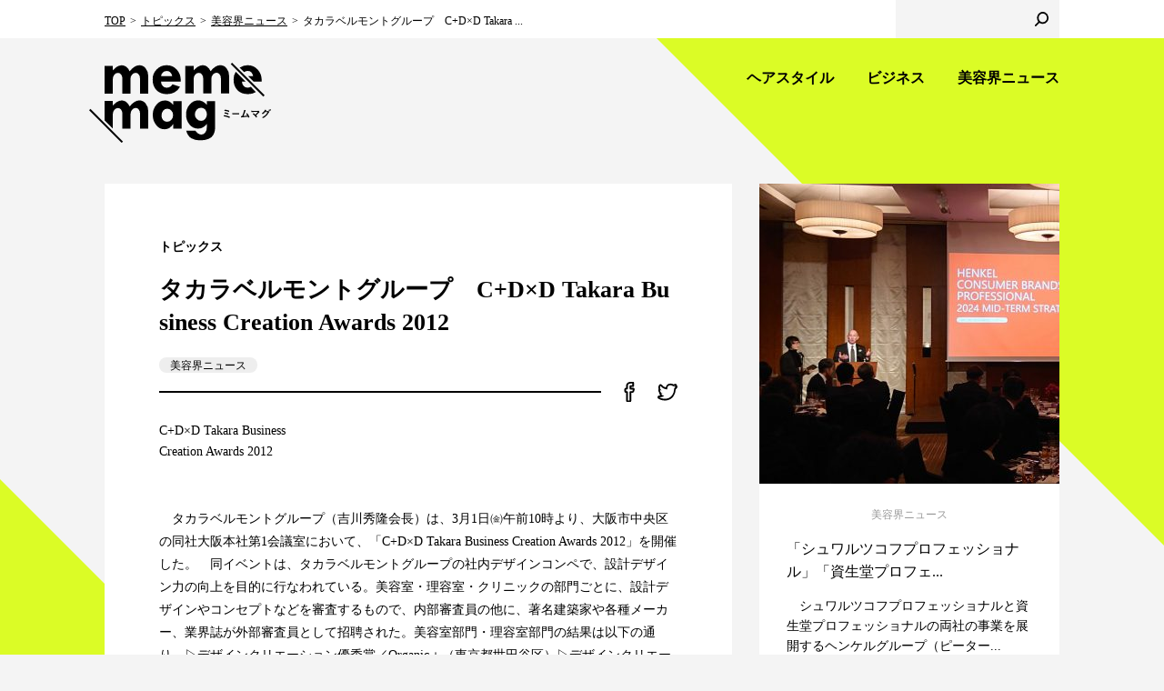

--- FILE ---
content_type: text/html; charset=UTF-8
request_url: https://mememag.j-mode.co.jp/topics/biyokai_news/1989/
body_size: 18971
content:
<!doctype html>
<html lang="ja" prefix="og: http://ogp.me/ns#">
<head>
<meta charset="utf-8">
<meta http-equiv="X-UA-Compatible" content="IE=edge">
<title>タカラベルモントグループ　C+D×D Takara Business Creation Awards 2012  | 美容界ニュース | トピックス | 美容師のためのWEBマガジン | meme mag ミームマグ</title>
<meta name="description" content="C+D×D Takara BusinessCreation Awards 2012">
<meta name="keywords" content="美容,美容師,美容界,女性モード社,ヘアモード,HAIR MODE,美容の経営プラン,ヘア,ヘアスタイル,髪型,本,ヘアカタログ,カット,技術,コンテスト,ネイル,エステ,ニュース">
<meta property="og:title" content="美容師のためのWEBマガジン | meme mag ミームマグ">
<meta property="og:type" content="article">
<meta property="og:url" content="https://mememag.j-mode.co.jp/topics/biyokai_news/1989/">
<meta property="og:image" content="http://www.j-mode.co.jp/shared/images/contents/pc_002734.jpg">
<meta property="og:site_name" content="meme mag ミームマグ">
<meta property="og:description" content="C+D×D Takara BusinessCreation Awards 2012">
<meta name="twitter:card" content="summary">
<meta name="twitter:site" content="@mememag_me">
<meta name="format-detection" content="telephone=no">
<meta name="viewport" content="width=device-width, initial-scale=1">
<link rel="apple-touch-icon-precomposed" href="/common/images/apple-touch-icon.png">
<link rel="shortcut icon" href="/common/images/favicon.ico">
<!--[if lt IE 9]>
<script type="text/javascript" src="/common/js/html5shiv.js"></script>
<![endif]-->
<link rel="stylesheet" type="text/css" href="/common/css/layout_v5.css">
<link rel="stylesheet" type="text/css" href="/common/css/common_v3.css">
<!--
<link rel="stylesheet" type="text/css" href="/common/css/layout.css">
<link rel="stylesheet" type="text/css" href="/common/css/common.css">
-->
<script type="text/javascript" src="/common/js/jquery-1.12.4.min.js"></script>
<script type="text/javascript" src="/common/js/jquery.cookie.js"></script>
<script type="text/javascript" src="/common/js/jquery.matchHeight.js"></script>
<script type="text/javascript" src="/common/js/common.js"></script>
<script src="https://ajaxzip3.github.io/ajaxzip3.js" charset="UTF-8"></script>
<script>
(function(i,s,o,g,r,a,m){i['GoogleAnalyticsObject']=r;i[r]=i[r]||function(){
(i[r].q=i[r].q||[]).push(arguments)},i[r].l=1*new Date();a=s.createElement(o),
m=s.getElementsByTagName(o)[0];a.async=1;a.src=g;m.parentNode.insertBefore(a,m)
})(window,document,'script','https://www.google-analytics.com/analytics.js','ga');

ga('create', 'UA-19297479-5', 'auto');
ga('send', 'pageview');

</script>

<!-- Global site tag (gtag.js) - Google Analytics -->
<script async src="https://www.googletagmanager.com/gtag/js?id=G-N3YNJ8BLL6"></script>
<script>
  window.dataLayer = window.dataLayer || [];
  function gtag(){dataLayer.push(arguments);}
  gtag('js', new Date());

  gtag('config', 'G-N3YNJ8BLL6');
</script>
<!-- User Heat Tag -->
<script type="text/javascript">
(function(add, cla){window['UserHeatTag']=cla;window[cla]=window[cla]||function(){(window[cla].q=window[cla].q||[]).push(arguments)},window[cla].l=1*new Date();var ul=document.createElement('script');var tag = document.getElementsByTagName('script')[0];ul.async=1;ul.src=add;tag.parentNode.insertBefore(ul,tag);})('//uh.nakanohito.jp/uhj2/uh.js', '_uhtracker');_uhtracker({id:'uhiUb3v2YM'});
</script>
<!-- End User Heat Tag -->
</head>

<body>
<div id="wrapper">

<header>
	<div class="headerGroupA">
		<div class="inner">
			<div class="headerLogo"><a href="https://mememag.j-mode.co.jp">
				<div class="logo"><img src="/common/images/logo_b.svg" alt="meme mag"></div>
				<div class="txt01"><img src="/common/images/logo_b_txt01.svg" alt="ミームマグ"></div>
			</a></div>
			<nav class="headerNav">
				<div class="headerMainNav">
					<ul>
						<li><a href="https://mememag.j-mode.co.jp/hairbeauty/">ヘアスタイル</a></li>
						<li><a href="https://mememag.j-mode.co.jp/business/">ビジネス</a></li>
						<li><a href="https://mememag.j-mode.co.jp/news/">美容界ニュース</a></li>
					</ul>
				</div>
				<div class="headerSubNav">
					<ul>

					</ul>
				</div>
			</nav>
		</div>
	</div>
	<div class="headerGroupB">
		<div class="inner">
			<div class="headerBreadcrumb">
				<ul>
					<li><a href="https://mememag.j-mode.co.jp">TOP</a></li>
					<li><a href="https://mememag.j-mode.co.jp/topics/">トピックス</a></li>
					<li><a href="https://mememag.j-mode.co.jp/topics/category/biyokai_news/">美容界ニュース</a></li>
					<li>タカラベルモントグループ　C+D×D Takara ...</li>
				</ul>
			</div>
			<div class="headerLogin">
				<div class="btn"></div>
			</div>
			<div class="headerSearch">
				<form>
					<input type="text" class="txt">
					<input type="submit" value="" class="btn">
				</form>
			</div>
		</div>
	</div>
	<div class="headerMenu">
		<div class="headerMenuBtn"></div>
		<div class="headerMenuSp">
			<div class="headerMenuClose"></div>
			<div class="headerMenuLogo">
				<div class="logo"><img src="/common/images/logo_w.svg" alt="meme mag"></div>
				<div class="txt01"><img src="/common/images/logo_w_txt01.svg" alt="ミームマグ"></div>
				<div class="txt02"><img src="/common/images/logo_w_txt02.svg" alt="プロの美容ぜんぶ。ヘア＆ビューティマガジン"></div>
			</div>
			<div class="headerMenuLogin">
				<div class="btn"></div>
			</div>
			<div class="headerMenuSearch">
				<form>
					<input type="text" class="txt">
					<input type="submit" value="" class="btn">
				</form>
			</div>
			<nav class="headerMenuNav">
				<ul>
					<li><a href="https://mememag.j-mode.co.jp/hairbeauty/">ヘアスタイル</a>
						<ul>
							<li><a href="https://mememag.j-mode.co.jp/hairbeauty/category/hair-design/">ヘアデザイン</a></li>
							<li><a href="https://mememag.j-mode.co.jp/hairbeauty/category/technique/">テクニック</a></li>
							<li><a href="https://mememag.j-mode.co.jp/hairbeauty/category/hair-designer/">ヘアデザイナー</a></li>
							<li><a href="https://mememag.j-mode.co.jp/hairbeauty/category/qa/">美容師のQ&amp;A</a></li>
						</ul>
					</li>
					<li><a href="https://mememag.j-mode.co.jp/news/">美容界ニュース</a>
						<ul>
							<li><a href="https://mememag.j-mode.co.jp/news/category/event/">イベント</a></li>
							<li><a href="https://mememag.j-mode.co.jp/news/category/new-product/">新製品</a></li>
							<li><a href="https://mememag.j-mode.co.jp/news/category/focus/">フォーカス</a></li>
							<li><a href="https://mememag.j-mode.co.jp/news/category/event-notice/">開催予告</a></li>
						</ul>
					</li>
				</ul>
			</nav>
		</div>
	</div>
</header>


<main class="contentsArea">
	<div class="inner">
		
		<div class="main">

			<article>

				<div class="headBlock">
					<div class="category">
						<ul>
							<li>トピックス</li>
							<!--<li>美容師会員限定</li>-->
						</ul>
					</div>
					<h1>タカラベルモントグループ　C+D×D Takara Business Creation Awards 2012 </h1>
					<ul class="tag">
						<li><a href="https://mememag.j-mode.co.jp/tag/biyokainews/" data-tagid="31">美容界ニュース</a></li>
					</ul>
	
				</div>

				<div class="snsBlock">
					<ul>
						<li class="facebook"><a href="https://www.facebook.com/sharer/sharer.php?u=https://mememag.j-mode.co.jp/topics/biyokai_news/1989/" target="_blank"><img src="/common/images/icn_facebook_b.svg" alt="facebook"></a></li>
						<li class="twitter"><a href="https://twitter.com/share?url=https://mememag.j-mode.co.jp/topics/biyokai_news/1989/&text=meme mag タカラベルモントグループ　C+D×D Takara Business Creation Awards 2012 " target="_blank"><img src="/common/images/icn_twitter_b.svg" alt="twitter"></a></li>
					</ul>
				</div>


				<div class="leadBlock">
					<p>C+D×D Takara Business<br />
Creation Awards 2012<br />
</p>


				</div>

				<section class="section mt-30">
					<p><p>　タカラベルモントグループ（吉川秀隆会長）は、3月1日㈮午前10時より、大阪市中央区の同社大阪本社第1会議室において、「C+D×D Takara Business Creation Awards 2012」を開催した。　同イベントは、タカラベルモントグループの社内デザインコンペで、設計デザイン力の向上を目的に行なわれている。美容室・理容室・クリニックの部門ごとに、設計デザインやコンセプトなどを審査するもので、内部審査員の他に、著名建築家や各種メーカー、業界誌が外部審査員として招聘された。美容室部門・理容室部門の結果は以下の通り。▷デザインクリエーション優秀賞／Organic＋（東京都世田谷区）▷デザインクリエーション奨励賞／onde Hair salon（静岡県浜松市）、drage（東京都中央区）、forever LUX（東京都板橋区）、スギモト美容室水戸店（茨城県水戸市）▷ビジネスクリエーション優秀賞／HEAP! HAIR&#038;Ciami Ground（兵庫県豊岡市）▷ビジネスクリエーション奨励賞／TEEDA hair（大阪市港区）、GA-NO（横浜市鶴見区）、orga（北海道札幌市）、La mode chick（三重県四日市市）▷女性モード社賞／al.ni.co（東京都府中市）</p>
</p>
					<div class="imgC">
						<div class="pic"><img src="https://www.j-mode.co.jp/shared/images/contents/pc_002734.jpg" alt=""></div>
						<div class="caption">デザインクリエーション優秀賞の<br />『Organic＋』</div>
					</div>
				</section>





				<div class="dateBlock">2013.03.01</div>
				


				<div class="snsShare">
					<dl>
						<dt>share</dt>
						<dd class="facebook"><a href="https://www.facebook.com/sharer/sharer.php?u=https://mememag.j-mode.co.jp/topics/biyokai_news/1989/" target="_blank"><img src="/common/images/icn_facebook_w.svg" alt="facebook"></a></dd>
						<dd class="twitter"><a href="https://twitter.com/share?url=https://mememag.j-mode.co.jp/topics/biyokai_news/1989/&text=meme mag タカラベルモントグループ　C+D×D Takara Business Creation Awards 2012 " target="_blank"><img src="/common/images/icn_twitter_w.svg" alt="twitter"></a></dd>
					</dl>
				</div>


				
			</article>
			
			<div class="entryLink">
				<div class="entryPrevLink"><a href="https://mememag.j-mode.co.jp/topics/biyokai_news/1995/">㈱スタイラ  クエストランド　新ブランド発表会</a></div>

				<div class="entryNextLink"><a href="https://mememag.j-mode.co.jp/topics/biyokai_news/1988/">関西コレクション実行委員会　関西コレクション 2013 SPRING&amp;SUMMER </a></div>

			</div>


			<div class="btnStyle01"><a href="https://mememag.j-mode.co.jp/topics/">最新記事一覧へ</a></div>
			
		</div><!-- / .main -->
		

		<div class="aside">
			
			<div class="entryList">
			
	
				
				<div class="entryCard entryHair">
					<div class="entry">
						<div class="pic"><a href="https://mememag.j-mode.co.jp/news/45461/"><img src="https://mememag.j-mode.co.jp/cms/wp-content/uploads/2024/02/DSC_9581-scaled-e1709190762702.jpg" alt="「シュワルツコフプロフェッショナル」「資生堂プロフェ..."></a></div>
						<div class="item">
							<div class="category"><a href="https://mememag.j-mode.co.jp/news/">美容界ニュース</a></div>
							<h3><a href="https://mememag.j-mode.co.jp/news/45461/">「シュワルツコフプロフェッショナル」「資生堂プロフェ...</a></h3>
							<p>　シュワルツコフプロフェッショナルと資生堂プロフェッショナルの両社の事業を展開するヘンケルグループ（ピーター...</p>
							<ul class="tag">
								<li><a href="https://mememag.j-mode.co.jp/tag/manufacturer/" data-tagid="171">メーカー</a></li>
								<li><a href="https://mememag.j-mode.co.jp/tag/%e4%b8%ad%e6%9c%9f%e6%88%a6%e7%95%a5%e7%99%ba%e8%a1%a8%e4%bc%9a/" data-tagid="2486">中期戦略発表会</a></li>
							</ul>
	
						</div>
					</div>
				</div><!-- / .entryCard -->

				
				<div class="entryCard entryHair">
					<div class="entry">
						<div class="pic"><a href="https://mememag.j-mode.co.jp/news/45251/"><img src="https://mememag.j-mode.co.jp/cms/wp-content/uploads/2024/02/DSC_9556-scaled-e1707820108320.jpg" alt="「顧客の美意識を高め続けるサロンづくり」へ邁進、年間..."></a></div>
						<div class="item">
							<div class="category"><a href="https://mememag.j-mode.co.jp/news/">美容界ニュース</a></div>
							<h3><a href="https://mememag.j-mode.co.jp/news/45251/">「顧客の美意識を高め続けるサロンづくり」へ邁進、年間...</a></h3>
							<p>　静岡に本社を構える美容ディーラーのミツイコーポレーション（株）（三井雄司代表取締役会長）は、2月13日（火...</p>
							<ul class="tag">
								<li><a href="https://mememag.j-mode.co.jp/tag/seminar/" data-tagid="134">セミナー</a></li>
								<li><a href="https://mememag.j-mode.co.jp/tag/dealer/" data-tagid="190">ディーラー</a></li>
							</ul>
	
						</div>
					</div>
				</div><!-- / .entryCard -->

				
			</div><!-- / .entryList -->
			
		</div><!-- / .aside -->
			

			

		
	</div>
</main><!-- / .contentsArea -->


<div class="magazineArea">
	<h2>magazine</h2>
	<ul>
			<li>
				<div class="pic"><a href="https://www.j-mode.co.jp/hairmode/37643/" target="_blank"><img src="https://www.j-mode.co.jp/cms-wp/wp-content/uploads/2025/12/HM2602w500-227x300.jpg" alt=""></a></div>
				<div class="caption">2026年２月号 <br class="forSP">No.791</div>
			</li>
			<li>
				<div class="pic"><a href="https://www.j-mode.co.jp/plan/37646/" target="_blank"><img src="https://www.j-mode.co.jp/cms-wp/wp-content/uploads/2025/12/PLAN2602_w500-221x300.jpg" alt=""></a></div>
				<div class="caption">2026年２月号 <br class="forSP">No.536</div>
			</li>

	</ul>
</div><!-- / .magazineArea -->


<div class="tagArea">
	<div class="inner">
		<h2>tag</h2>
		<ul>
			<li><a href="https://mememag.j-mode.co.jp/tag/%e3%82%a4%e3%83%99%e3%83%b3%e3%83%88/">イベント</a></li>
			<li><a href="https://mememag.j-mode.co.jp/tag/school/">学校</a></li>
			<li><a href="https://mememag.j-mode.co.jp/tag/dealer/">ディーラー</a></li>
			<li><a href="https://mememag.j-mode.co.jp/tag/salon/">サロン</a></li>
			<li><a href="https://mememag.j-mode.co.jp/tag/new-product/">新製品</a></li>
			<li><a href="https://mememag.j-mode.co.jp/tag/%e7%be%8e%e5%ae%b9%e5%9b%a3%e4%bd%93/">美容団体</a></li>
			<li><a href="https://mememag.j-mode.co.jp/tag/manufacturer/">メーカー</a></li>
			<li><a href="https://mememag.j-mode.co.jp/tag/seminar/">セミナー</a></li>
			<li><a href="https://mememag.j-mode.co.jp/tag/biyokainews/">美容界ニュース</a></li>
			<li><a href="https://mememag.j-mode.co.jp/tag/contest/">コンテスト</a></li>
		</ul>
	</div>
</div><!-- / .tagArea -->

<div class="pagetopArea"><a href="#">pagetop</a></div>

<footer>
	<div class="footerGroupA">
		<div class="inner">
			<div class="footerColumnL">
				<div class="footerLogo"><a href="https://mememag.j-mode.co.jp"><img src="/common/images/footer_logo.svg" alt="meme mag ミームマグ"></a></div>
				<ul class="footerSns">
					<li><a href="https://www.facebook.com/mememag.me/" target="_blank"><img src="/common/images/icn_facebook_w.svg" alt="facebook"></a></li>
					<li><a href="https://twitter.com/mememag_me" target="_blank"><img src="/common/images/icn_twitter_w.svg" alt="twitter"></a></li>
					<li><a href="https://www.instagram.com/mememag_me/" target="_blank"><img src="/common/images/icn_instagram_w.svg" alt="instagram"></a></li>
				</ul>
			</div>
			<div class="footerColumnR">
				<div class="footerNav">
				<h3><a href="https://mememag.j-mode.co.jp/hairbeauty/"><span>hairstyle</span>
					<em>ヘアスタイル</em></a></h3>
					<ul>
						<li><a href="https://mememag.j-mode.co.jp/hairbeauty/category/hair-design/">ヘアデザイン</a></li>
						<li><a href="https://mememag.j-mode.co.jp/hairbeauty/category/technique/">テクニック</a></li>
						<li><a href="https://mememag.j-mode.co.jp/hairbeauty/category/hair-designer/">ヘアデザイナー</a></li>
						<li><a href="https://mememag.j-mode.co.jp/hairbeauty/category/qa/">美容師のQ&amp;A</a></li>
					</ul>
				</div>
				<div class="footerNav">
					<h3><a href="https://mememag.j-mode.co.jp/business/"><span>business</span>
					<em>ビジネス</em></a></h3>
					<ul>
						<li><a href="https://mememag.j-mode.co.jp/business/category/%e7%be%8e%e5%ae%b9%e5%ad%a6%e6%a0%a1/">美容学校</a></li>
						<li><a href="https://mememag.j-mode.co.jp/business/category/management/">経営</a></li>
						<li><a href="https://mememag.j-mode.co.jp/business/category/attracting-customers/">集客</a></li>
						<li><a href="https://mememag.j-mode.co.jp/business/category/work-style/">働き方</a></li>
					</ul>
				</div>				
				<div class="footerNav">
					<h3><a href="https://mememag.j-mode.co.jp/news/"><span>news</span>
					<em>美容界ニュース</em></a></h3>
					<ul>
						<li><a href="https://mememag.j-mode.co.jp/news/category/event/">イベント</a></li>
						<li><a href="https://mememag.j-mode.co.jp/news/category/new-product/">新製品</a></li>
						<li><a href="https://mememag.j-mode.co.jp/news/category/focus/">フォーカス</a></li>
						<li><a href="https://mememag.j-mode.co.jp/news/category/event-notice/">開催予告</a></li>
					</ul>
				</div>
			</div>
		</div>
	</div>
	<div class="footerGroupB">
		<div class="inner">
			<div class="footerJoseimode"><a href="https://www.j-mode.co.jp/" target="_blank"><img src="/common/images/harimode_inc_logo_meme.svg" alt="株式会社 ヘアモード社 HAIR MODE INC."></a></div>
			<div class="footerColumnR">
				<div class="footerLink">
					<ul>
						<li><a href="https://www.j-mode.co.jp/contact/" target="_blank">お問い合わせ</a></li>
						<li><a href="https://www.j-mode.co.jp/privacy/" target="_blank">プライバシーポリシー</a></li>
						<li><a href="https://www.j-mode.co.jp/rule/" target="_blank">サイトポリシー</a></li>
						<li><a href="https://mememag.j-mode.co.jp/legal/">特定商取引法に基づく表記</a></li>
					</ul>
				</div>
				<div class="footerCopyright">Copyright&copy; HAIR MODE Inc. All rights reserved.</div>
			</div>
		</div>
	</div>
</footer>
<div class="modalBlock" style="display:none">
</div>
</div><!-- / #wrapper -->

	<script>
		var ajaxurl = 'https://mememag.j-mode.co.jp/cms/wp-admin/admin-ajax.php';
	</script>

</body>
</html>

--- FILE ---
content_type: text/css
request_url: https://mememag.j-mode.co.jp/common/css/layout_v5.css
body_size: 23926
content:
@charset "utf-8";

/*=====================================

layout.css

=====================================*/

@import url('//fonts.googleapis.com/css?family=Montserrat:600');


/*-------------------------------------
 reset
-------------------------------------*/
html, body, div, span, applet, object, iframe,
h1, h2, h3, h4, h5, h6, p, blockquote, pre,
a, abbr, acronym, address, big, cite, code,
del, dfn, em, img, ins, kbd, q, s, samp,
small, strike, strong, sub, sup, tt, var,
b, u, i, center,
dl, dt, dd, ol, ul, li,
fieldset, form, label, legend,
table, caption, tbody, tfoot, thead, tr, th, td,
article, aside, canvas, details, embed, 
figure, figcaption, footer, header, hgroup, 
menu, nav, output, ruby, section, summary,
time, mark, audio, video {
	margin: 0;
	padding: 0;
	border: 0;
	font-size: 100%;
	font: inherit;
	vertical-align: baseline;
}
article, aside, details, figcaption, figure, 
footer, header, hgroup, menu, nav, section, main {
	display: block;
}
body {
	line-height: 1;
}
ol, ul {
	list-style: none;
}
blockquote, q {
	quotes: none;
}
blockquote:before, blockquote:after,
q:before, q:after {
	content: '';
	content: none;
}
table {
	border-collapse: collapse;
	border-spacing: 0;
}
img {
	max-width: 100%;
	line-height: 0;
	vertical-align: bottom;
}
iframe {
	vertical-align: bottom;
	border: 0;
}
table th,
table td {
	vertical-align: top;
}
input,
select,
textarea,
button {
	font-family: "游ゴシック", "Yu Gothic", YuGothic, "ヒラギノ角ゴ Pro W3", "Hiragino Kaku Gothic Pro", "メイリオ", Meiryo;
	-webkit-appearance: none;
	-moz-appearance: none;
}
select::-ms-expand {
	display: none;
}
*, :after, :before {
	box-sizing: border-box;
}


/*-------------------------------------
 setting
-------------------------------------*/
body {
	position: relative;
	color: #000;
	font-family: "游ゴシック", "Yu Gothic", YuGothic, "ヒラギノ角ゴ Pro W3", "Hiragino Kaku Gothic Pro", "メイリオ", Meiryo;
	font-size: 14px;
	font-weight: normal;
	line-height: 1.4;
	word-break: break-all;
	background: #f4f4f4;
	-webkit-text-size-adjust: 100%;
}
a {
	color: #000;
	text-decoration: none;
}
a:hover{
	text-decoration: underline;
}
strong {
	font-weight: bold;
}
em {
	font-style: normal;
}
.forPC { display: block; }
.forSP { display: none; }
img.forPC, br.forPC, span.forPC { display: inline-block }


/*-------------------------------------
 layout
-------------------------------------*/
#wrapper {
	position: relative;
	overflow: hidden;
}
#wrapper:before {
	position: absolute;
	top: 0;
	right: 0;
	width: 0;
	height: 0;
	border-style: solid;
	border-width: 0 600px 600px 0;
	border-color: transparent #dbfc26 transparent transparent;
	content: "";
}
.inner {
	position: relative;
	max-width: 1110px;
	margin: 0 auto;
	padding: 0 30px;
}
.inner:after {
	clear: both;
	display: block;
	content: "";
}


/*-------------------------------------
 header
-------------------------------------*/
header {
	position: relative;
	padding: 42px 0 0 0;
}
/* headerGroupA
-------------------------------------*/
.headerLogo {
	position: relative;
	float: left;
	width: 200px;
	margin: 27px 0 0 -17px;
	font-size: 0;
}
.headerLogo a {
	display: block;
}
.headerLogo .logo {
	width: 193px;
	height: 88px;
}
.headerLogo .txt01 {
	position: absolute;
	top: 51px;
	right: 0;
	width: 52px;
	height: 11px;
}
.headerNav {
	float: right;
	padding: 30px 0 0 0;
}
.headerNav ul {
	letter-spacing: -0.4em;
	text-align: right;
}
.headerNav ul li {
	display: inline-block;
	letter-spacing: normal;
	vertical-align: middle;
}
.headerNav ul li a {
	text-decoration: none;
}
.headerMainNav {
	padding: 0 0 15px 0;
}
.headerMainNav ul {
	margin: 0 -18px 0 0;
}
.headerMainNav ul li {
	font-size: 16px;
}
.headerMainNav ul li:last-child.current {
	margin: 0 18px 0 0;
}
.headerMainNav ul li a {
	display: block;
	padding: 5px 18px;
	line-height: 1.1;
	font-weight: bold;
}
.headerMainNav ul li.current a {
	color: #fff;
	background: #1a1a1a;
}
.headerSubNav ul li {
	position: relative;
	font-size: 12px;
}
.headerSubNav ul li:before {
	display: inline-block;
	width: 20px;
	height: 1px;
	margin: 0 10px;
	vertical-align: middle;
	background: #000;
	content: "";
}
.headerSubNav ul li:first-child:before {
	display: none;
}
.headerSubNav ul li.current a {
	font-weight: bold;
}
/* headerGroupB
-------------------------------------*/
.headerGroupB {
	position: absolute;
	top: 0;
	left: 0;
	right: 0;
	height: 42px;
	background: #fff;
}
.headerGroupB .inner {
	display: table;
	width: 100%;
}
.headerBreadcrumb,
.headerLogin,
.headerSearch {
	display: table-cell;
	vertical-align: top;
}

/* headerBreadcrumb */
.headerBreadcrumb {
	letter-spacing: -0.4em;
}
.headerBreadcrumb ul {
	padding: 12px 0 0 0;
}
.headerBreadcrumb ul li {
	display: inline-block;
	font-size: 12px;
	letter-spacing: normal;
	vertical-align: middle;
}
.headerBreadcrumb ul li:after {
	content: ">";
	display: inline-block;
	padding: 0 5px;
}
.headerBreadcrumb ul li:last-child:after {
	display: none;
}
.headerBreadcrumb ul li a {
	text-decoration: underline;
}
.headerBreadcrumb ul li a:hover {
	text-decoration: none;
}
/* headerLogin */
.headerLogin {
	padding: 10px 0;
	letter-spacing: -0.4em;
	text-align: right;
	white-space: nowrap;
}
.headerLogin .mypage,
.headerLogin .btn {
	display: inline-block;
	letter-spacing: normal;
	vertical-align: middle;
}
.headerLogin .mypage {
	padding: 0 18px;
	font-size: 12px;
	border-right: 1px solid #ccc;
}
.headerLogin .mypage a {
	display: inline-block;
	padding: 1px 22px 1px 0;
	background: url(/common/images/header_mypage.svg) no-repeat right top;
	background-size: 16px auto;
}
.headerLogin .btn {
	width: 109px;
	padding: 0 18px 0 0;
}
.headerLogin .btn a {
	display: inline-block;
	padding: 3px 24px 3px 0;
	font-family: Montserrat;
}
.headerLogin .btn .login {
	background: url(/common/images/header_login.svg) no-repeat right 1px;
	background-size: 16px auto;
}
.headerLogin .btn .logout {
	background: url(/common/images/header_logout.svg) no-repeat right 1px;
	background-size: 16px auto;
}
/* headerSearch */
.headerSearch {
	position: relative;
	width: 180px;
	height: 42px;
}
.headerSearch .txt {
	width: 180px;
	height: 42px;
	padding: 5px 35px 5px 12px;
	outline: none;
	border: none;
	background: #f4f4f4;
}
.headerSearch .btn {
	position: absolute;
	top: 5px;
	right: 5px;
	width: 30px;
	height: 32px;
	cursor: pointer;
	border: none;
	background: url(/common/images/header_search.svg) no-repeat center center transparent;
	background-size: 15px auto;
}
/* headerMenu
-------------------------------------*/
.headerMenu {
	display: none;
}

/*-------------------------------------
 contentsArea
-------------------------------------*/
.contentsArea {
	position: relative;
	z-index: 1;
	min-height: 100vw;
	padding: 45px 0 60px 0;
}
.contentsArea:before {
	position: absolute;
	left: 0;
	right: 0;
	bottom: -225px;
	z-index: 0;
	width: 0;
	height: 0;
	border-style: solid;
	border-width: 98.5vw 0 0 98.5vw;
	border-color: transparent transparent transparent #dbfc26;
	content: "";
}
#registry .contentsArea:before {
	bottom: -125px;
}
.bodyShort .contentsArea {
	min-height: inherit;
}
.bodyShort .contentsArea:before {
	display: none;
}


/* main
-------------------------------------*/
.main {
	float: left;
	width: 690px;
	padding: 0 0 60px 0;
}
.main article {
	margin: 0 0 55px 0;
	padding: 60px 60px 0 60px;
	background: #fff;
}
.main article .section {
	padding: 0 0 30px 0;
}
.main article .section h2 {
	margin: 0 0 20px 0;
	font-size: 18px;
	font-weight: bold;
}
.main article .section p {
	margin: 0 0 30px 0;
	line-height: 1.8;
}
.section a {
	text-decoration: underline;
}
.section a:hover {
	text-decoration: none;
}
.main article .mt-30 {
	margin: -30px 0 0;
}
.main article .mt-50 {
	margin: -50px 0 0;
}
.main article .mt-60 {
	margin: -60px 0 0;
}

/* aside
-------------------------------------*/
.aside {
	float: right;
	width: 330px;
}


/*-------------------------------------
 magazineArea
-------------------------------------*/
.magazineArea {
	position: relative;
	z-index: 1;
	width: 660px;
	margin: 0 auto 50px auto;
	padding: 60px 0;
	background: #fff;
}
.magazineArea h2 {
	margin: 0 0 30px 0;
	font-family: Montserrat;
	font-size: 30px;
	line-height: 1.1;
	text-align: center;
}
.magazineArea ul {
	padding: 0 48px;
	font-size: 0;
}
.magazineArea ul li {
	display: inline-block;
	width: 50%;
	padding: 0 30px;
	font-size: 14px;
	vertical-align: top;
}
.magazineArea ul li .pic {
	border: 1px solid #eee;
}
.magazineArea ul li .caption {
	padding: 12px 0 0 0;
	font-weight: bold;
}


/*-------------------------------------
 tagArea
-------------------------------------*/
.tagArea {
	position: relative;
	z-index: 1;
	padding: 0 0 60px 0;
}
.tagArea .inner {
	padding: 0;
}
.tagArea h2 {
	margin: 0 0 30px 0;
	font-family: Montserrat;
	font-size: 30px;
	line-height: 1.1;
	text-align: center;
}
.tagArea ul {
	letter-spacing: -0.4em;
	text-align: center;
}
.tagArea ul li { 
	display: inline-block;
	font-size: 12px;
	line-height: 1.1;
	letter-spacing: normal;
}
.tagArea ul li:after {
	content: "/";
	display: inline-block;
	padding: 0 10px;
}
.tagArea ul li:last-child:after {
	display: none;
}


/*-------------------------------------
 pagetopArea
-------------------------------------*/
.pagetopArea {
	position: relative;
	z-index: 1;
	height: 125px;
	padding: 0 0 60px 0;
	text-align: center;
}
.pagetopArea a {
	display: inline-block;
	width: 60px;
	height: 60px;
	text-indent: 100%;
	white-space: nowrap;
	background: url(/common/images/pagetop.svg) no-repeat center center;
	background-size: 60px 60px;
	overflow: hidden;
}


/*-------------------------------------
 footer
-------------------------------------*/
footer {
	position: relative;
	color: #fff;
	background: #1a1a1a;
}
footer .inner {
	/*padding: 0;*/
}
footer a {
	color: #fff;
}
/* footerGroupA
-------------------------------------*/
.footerGroupA {
	padding: 60px 0;
}
.footerGroupA .footerColumnL {
	float: left;
}
.footerGroupA .footerColumnR {
	float: right;
	width: 731px;
}
.footerLogo {
	width: 304px;
	height: 138px;
	margin: -4px 0 57px -25px;
}
.footerLogo img {
	width: 304px;
	height: 138px;
}
.footerSns li {
	float: left;
	margin: 0 18px 0 0;
}
.footerSns li a {
	display: block;
	width: 48px;
	height: 48px;
	padding: 13px 0 0 0;
	text-align: center;
	border-radius: 50%;
	background: rgba(255,255,255,0.2);
}
.footerSns li a img {
	width: 22px;
}
.footerNav {
	margin: 0 0 10px 0;
	letter-spacing: -0.4em;
}
.footerNav h3 {
	display: inline-block;
	width: 135px;
	letter-spacing: normal;
	font-size: 16px;
	font-weight: bold;
	vertical-align: bottom;
}
.footerNav h3 a {
	text-decoration: none;
}
.footerNav h3 a span {
	display: block;
	color: #555555;
	font-size: 12px;
	font-family: Montserrat;
}
.footerNav h3 a:hover em {
	text-decoration: underline;
}
.footerNav ul {
	display: inline-block;
	width: 595px;
	padding: 0 0 2px 0;
}
.footerNav ul li {
	display: inline-block;
	padding: 0 16px;
	font-size: 12px;
	line-height: 1.1;
	letter-spacing: normal;
	vertical-align: middle;
}
.footerNav ul li + li {
	border-left: 2px solid #fff;
}
.footerLogin {
	margin: 25px 0 0 0;
	padding: 18px 30px 18px 25px;
	font-size: 0;
	background: #484848;
}
.footerLogin p {
	display: inline-block;
	width: 378px;
	padding: 0 7px 0 0;
	font-size: 12px;
	line-height: 1.7;
	vertical-align: middle;
}
.footerLogin ul {
	display: inline-block;
	width: 298px;
	border-top: 2px solid #fff;
	border-bottom: 2px solid #fff;
	border-right: 2px solid #fff;
}
.footerLogin ul li {
	display: inline-block;
	width: 50%;
	font-size: 12px;
	border-left: 2px solid #fff;
}
.footerLogin ul li a {
	display: block;
	padding: 15px 5px 13px 5px;
	text-align: center;
	text-decoration: none;
	background: #484848;
}
/* footerGroupB
-------------------------------------*/
.footerGroupB {
	padding: 32px 0 36px 0;
	border-top: 1px solid #444444;
}
.footerJoseimode {
	float: left;
	width: 154px;
	height: 36px;
	margin: 10px 0 0 0;
}
.footerGroupB .footerColumnR {
	float: right;
	width: 580px;
	text-align: right;
}
.footerLink ul {
	margin: 0 0 14px 0;
	font-size: 0;
	text-align: right;
}
.footerLink ul li {
	display: inline-block;
	margin: 0 0 0 16px;
	padding: 0 0 0 16px;
	font-size: 12px;
	line-height: 1.1;
	letter-spacing: normal;
	vertical-align: middle;
}
.footerLink ul li + li {
	border-left: 2px solid #fff;
}
.footerCopyright {
	font-family: Montserrat;
	font-size: 10px;
}
























/*-------------------------------------------------------------------
 Media Queries
-------------------------------------------------------------------*/

/* SP layout
-------------------------------------------------------------------*/
@media screen and (max-width: 767px) {

.forPC { display: none !important; }
.forSP { display: block; }
img.forSP, br.forSP, span.forSP { display: inline-block }


/*-------------------------------------
 layout
-------------------------------------*/
#wrapper:before {
	border-width: 0 180px 180px 0;
}
.inner {
	padding: 0;
}


/*-------------------------------------
 header
-------------------------------------*/
header {
	padding: 0;
}
.headerGroupB {
	display: none;
}
.headerLogo {
	width: 158px;
	margin: 15px 0 0 2px;
	padding: 0;
}
.headerLogo .logo {
	width: 158px;
	height: 72px;
}
.headerLogo .txt01 {
	top: 42px;
	right: 0;
	width: 36px;
	height: 7px;
}
.headerNav {
	display: none;
}
/* headerMenu
-------------------------------------*/
.headerMenu {
	display: block;
}
.headerMenuBtn {
	position: absolute;
	top: 15px;
	right: 15px;
	width: 58px;
	height: 58px;
	background: url(/common/images/header_btn_menu.svg) no-repeat 0 0;
	background-size: 58px 58px;
}
.headerMenuSp {
	display: none;
	position: absolute;
	top: 0;
	left: 0;
	right: 0;
	z-index: 100;
	padding: 15px;
	color: #fff;
	background: #000;
}
.headerMenuSp a {
	color: #fff;
}
/* headerMenuClose */
.headerMenuClose {
	position: absolute;
	top: 15px;
	right: 15px;
	width: 58px;
	height: 58px;
	background: url(/common/images/header_btn_close.svg) no-repeat 0 0;
	background-size: 58px 58px;
}
/* headerMenuLogo */
.headerMenuLogo {
	position: relative;
	width: 225px;
	height: 94px;
	margin: 9px 0 18px -14px;
	padding: 20px 0 0 0;
	font-size: 0;
}
.headerMenuLogo .logo {
	width: 159px;
	height: 72px;
}
.headerMenuLogo .txt01 {
	position: absolute;
	top: 63px;
	right: 67px;
	width: 36px;
	height: 8px;
}
.headerMenuLogo .txt02 {
	position: absolute;
	top: 0;
	left: 10px;
	width: 210px;
	height: 10px;
}

/* headerMenuLogin */
.headerMenuLogin {
	margin: 0 -15px 20px -15px;
	text-align: center;
	background: #333;
}
.headerMenuLogin .mypage,
.headerMenuLogin .btn {
	display: inline-block;
	letter-spacing: normal;
	vertical-align: middle;
}
.headerMenuLogin .mypage {
	padding: 0 59px 0 0;
}
.headerMenuLogin .mypage a {
	display: inline-block;
	padding: 11px 26px 11px 0;
	font-size: 16px;
	background: url(/common/images/header_menu_mypage.svg) no-repeat right 11px;
	background-size: 18px 20px;
}
.headerMenuLogin .btn a {
	display: inline-block;
	padding: 11px 30px 11px 0;
	font-size: 16px;
	font-family: Montserrat;
}
.headerMenuLogin .btn .login {
	background: url(/common/images/header_menu_login.svg) no-repeat right 9px;
	background-size: 18px 20px;
}
.headerMenuLogin .btn .logout {
	background: url(/common/images/header_menu_logout.svg) no-repeat right 9px;
	background-size: 18px 20px;
}
/* headerMenuSearch */
.headerMenuSearch {
	position: relative;
	margin: 0 0 15px 0;
	padding: 0 40px 0 0;
	border: 2px solid #333;
}
.headerMenuSearch .txt {
	width: 100%;
	height: 41px;
	padding: 0 10px 0 30px;
	color: #fff;
	font-size: 16px;
	outline: none;
	border: none;
	background: #000;
}
.headerMenuSearch .btn {
	position: absolute;
	top: 12px;
	right: 16px;
	width: 18px;
	height: 18px;
	cursor: pointer;
	border: none;
	background: url(/common/images/header_menu_search.svg) no-repeat center center transparent;
	background-size: 18px 18px;
}
/* headerMenuNav */
.headerMenuNav ul li {
	border-bottom: 1px solid #333;
}
.headerMenuNav ul li a {
	position: relative;
	display: block;
	padding: 10px 0;
	font-size: 18px;
	font-weight: bold;
	background: url(/common/images/header_menu_arw.svg) no-repeat right center;
	background-size: 8px 15px;
}
.headerMenuNav ul li ul li {
	border-top: 1px solid #333;
	border-bottom: none;
}
.headerMenuNav ul li ul li a {
	padding: 10px 0 10px 48px;
	font-size: 14px;
	font-weight: normal;
	background: none;
}
.headerMenuNav ul li ul li a:before {
	content: "";
	position: absolute;
	top: 49%;
	left: 22px;
	width: 9px;
	height: 1px;
	background: #fff;
}


/*-------------------------------------
 contentsArea
-------------------------------------*/
.contentsArea {
	min-height: inherit;
	padding: 20px 0 50px 0;
}
.contentsArea:before {
	bottom: -80px;
	border-width: 100vw 0 0 100vw;
}
#registry .contentsArea:before {
	bottom: -80px;
}

/* main
-------------------------------------*/
.main {
	float: none;
	width: auto;
	padding: 0 15px;
}
.main article {
	margin: 0 0 40px 0;
	padding: 31px 31px 0 31px;
}
.main article .section {
	padding: 0 0 25px 0;
}
.main article .section h2 {
	margin: 0 0 12px 0;
	font-size: 16px;
}
.main article .section p {
	margin: 0 0 20px 0;
	line-height: 1.75;
}

/* aside
-------------------------------------*/
.aside {
	float: none;
	width: auto;
}







/*-------------------------------------
 magazineArea
-------------------------------------*/
.magazineArea {
	width: auto;
	margin: 0 15px 40px 15px;
	padding: 30px 0;
}
.magazineArea h2 {
	margin: 0 0 20px 0;
	font-size: 21px;
}
.magazineArea ul {
	padding: 0 21px;
}
.magazineArea ul li {
	display: inline-block;
	width: 50%;
	padding: 0 9px;
	letter-spacing: normal;
	vertical-align: top;
}
.magazineArea ul li .pic {
	border-width: 2px;
}
.magazineArea ul li .caption {
	padding: 8px 0 0 0;
	font-size: 10px;
	text-align: center;
}

/*-------------------------------------
 tagArea
-------------------------------------*/
.tagArea {
	padding: 0 0 30px 0;
}
.tagArea .inner {
	width: auto;
	padding: 0;
}
.tagArea h2 {
	margin: 0 0 25px 0;
	font-size: 21px;
}
.tagArea ul li {
	padding: 0 0 10px 0;
}


/*-------------------------------------
 pagetopArea
-------------------------------------*/
.pagetopArea {
	height: 80px;
	padding: 0 0 30px 0;
}
.pagetopArea a {
	width: 45px;
	height: 45px;
	border-radius: 100%;
	border: 3px solid #000;
	background: url(/common/images/pagetop_sp.png) no-repeat center center;
	background-size: 17px 11px;
}


/*-------------------------------------
 footer
-------------------------------------*/
footer {
	background: #000;
}
footer .inner {
	width: auto;
	padding: 0;
}
/* footerGroupA
-------------------------------------*/
.footerGroupA {
	padding: 0;
}
.footerGroupA .footerColumnL {
	float: none;
	padding: 20px 0 12px 0;
	border-bottom: 1px solid #333;
	overflow: hidden;
}
.footerGroupA .footerColumnR {
	clear: both;
	float: none;
	width: auto;
}
.footerLogo {
	float: left;
	width: 164px;
	height: 88px;
	margin: 0 0 0 2px;
	background: url(/common/images/footer_logo_sp.svg) no-repeat 0 0;
	background-size: contain;
}
.footerLogo img {
	display: none;
}
.footerSns {
	float: right;
	padding: 17px 0 0 0;
}
.footerSns li {
	float: left;
	margin: 0 15px 0 0;
}
.footerSns li a {
	width: 45px;
	height: 45px;
	padding: 12px 0 0 0;
}
.footerSns li a img {
	width: 20px;
}
.footerNav {
	margin: 0;
}
.footerNav h3 {
	position: relative;
	display: block;
	width: auto;
	font-size: 14px;
	border-bottom: 1px solid #333;
}
.footerNav h3 a {
	display: block;
	padding: 13px 46px 13px 15px;
}
.footerNav h3 .acd {
	position: absolute;
	top: 50%;
	right: 0;
	width: 46px;
	height: 32px;
	-webkit-transform: translateY(-50%);
	-moz-transform: translateY(-50%);
	transform: translateY(-50%);
	background: url(/common/images/footer_acd_close.svg) no-repeat center center;
	background-size: 15px 8px;
}
.footerNav h3.open .acd {
	background: url(/common/images/footer_acd_open.svg) no-repeat center center;
	background-size: 15px 8px;
}
.footerNav h3 a span {
	font-size: 10px;
}
.footerNav ul {
	display: none;
	position: relative;
	width: auto;
	margin: -1px 0 0 0;
	padding: 0;
	font-size: 0;
}
.footerNav ul li {
	display: inline-block;
	width: 50%;
	padding: 0;
	font-size: 12px;
}
.footerNav ul li a {
	display: block;
	padding: 13px 15px;
	background: #333;
}
.footerNav ul li + li {
	border-left: none;
}
.footerNav ul li:nth-child(2n) {
	border-left: 1px solid #000;
}
.footerNav ul li:nth-child(n+3) {
	border-top: 1px solid #191919;
}
.footerLogin {
	margin: 15px 15px 0 15px;
	padding: 30px;
	background: #484848;
}
.footerLogin p {
	display: block;
	width: auto;
	margin: 0 0 30px 0;
	line-height: 1.4;
}
.footerLogin ul {
	display: block;
	width: auto;
	border-width: 1px;
}
.footerLogin ul li {
	border-width: 1px;
}
.footerLogin ul li a {
	padding: 10px;
}
/* footerGroupB
-------------------------------------*/
.footerGroupB {
	padding: 45px 0 10px 0;
	border-top: none;
}
.footerJoseimode {
	float: none;
	width: 151px;
	height: 40px;
	margin: 0 auto 45px auto;
	padding: 0;
	background: url(/common/images/footer_joseimode_sp.png) no-repeat 0 0;
	background-size: contain;
}
.footerJoseimode img {
	display: none;
}
.footerGroupB .footerColumnR {
	float: none;
	width: auto;
	text-align: center;
}
.footerLink {
	margin: 0 0 10px 0;
}
.footerLink ul {
	margin: 0;
	text-align: center;
	border-bottom: 1px solid #444;
}
.footerLink ul li {
	display: inline-block;
	width: 50%;
	margin: 0;
	padding: 0;
	font-size: 10px;
	border-top: 1px solid #444;
}
.footerLink ul li:nth-child(2n) {
	border-left: 1px solid #444;
}
.footerLink ul li + li {
	border-left: none;
}
.footerLink ul li a {
	display: block;
	padding: 15px;
}



}



/* mobile layout
-------------------------------------------------------------------*/
@media screen and (max-width: 350px) {

.footerLogo {
	max-width: 164px;
	width: 41%;
}

}



/* PC layout
-------------------------------------------------------------------*/
@media screen and (min-width: 768px) {

body {
	min-width: 1110px;
}

a img,
.hover,
.headerNav ul li a,
.pagetopArea a,
.footerSns li a,
.footerLogin ul li a {
	transition: all 0.1s linear;
	-webkit-transition: all 0.1s linear;
	-moz-transition: all 0.1s linear;
	backface-visibility: hidden;
}
a:hover img,
.hover:hover,
.pagetopArea a:hover {
	opacity: 0.6;
}
.headerNav ul li a:hover {
	opacity: 0.4;
}
.headerMainNav ul li.current a:hover {
	opacity: 1;
	background-color: #6d6d6d;
}
.headerLogo a img {
	opacity: 1;
}

.footerSns li a:hover {
	background: #6d6d6d;
}
.footerSns li a:hover img {
	opacity: 1;
}
.footerLogin ul li a:hover {
	background: #6d6d6d;
}


}





--- FILE ---
content_type: text/css
request_url: https://mememag.j-mode.co.jp/common/css/common_v3.css
body_size: 69196
content:
@charset "utf-8";

/*=====================================

common.css

=====================================*/

/*-------------------------------------
 category
-------------------------------------*/
.categoryTitle {
	margin: -30px 0 70px 0;
}
.categoryTitle h1 {
	font-size: 42px;
	font-weight: bold;
	text-align: center;
}

.categoryLead {
	margin: -35px 0 60px 0;
	line-height: 1.6;
	text-align: center;
	overflow: hidden;
}
.categoryLogin {
	margin: -35px 0 60px 0;
	padding: 50px 60px;
	letter-spacing: -0.4em;
	border: 2px solid #000;
	background: rgba(191,191,191,0.2);
	overflow: hidden;
}
.categoryLogin .item,
.categoryLogin .btn {
	display: inline-block;
	letter-spacing: normal;
	vertical-align: middle;
}
.categoryLogin .item {
	width: 68%;
	padding: 0 6% 0 0;
	line-height: 1.8;
}
.categoryLogin .btn {
	width: 32%;
}
.categoryLogin .btn ul {
	border: 2px solid #000;
	overflow: hidden;
}
.categoryLogin .btn ul li {
	float: left;
	width: 50%;
	text-align: center;
}
.categoryLogin .btn ul li + li {
	border-left: 2px solid #000;
}
.categoryLogin .btn ul li a {
	display: block;
	padding: 13px 0;
	font-size: 12px;
}

.categoryList {
	margin: -25px 0 30px 0;
}
.categoryList ul {
	letter-spacing: -0.4em;
	text-align: center;
}
.categoryList ul li {
	display: inline-block;
	padding: 0 9px;
	line-height: 1;
	letter-spacing: normal;
	vertical-align: top;
}
.categoryList ul li + li {
	border-left: 1px solid #727272;
}
.categoryList ul li a {
	padding: 2px 12px;
}
.categoryList ul li.current a {
	color: #fff;
	font-weight: bold;
	background: #1a1a1a;
}


/*-------------------------------------
 entry
-------------------------------------*/
/* entryList
-------------------------------------*/
.entryList {
	margin: 0 -30px 0 0;
	font-size: 0;
}
.entryCard {
	position: relative;
	display: inline-block;
	width: 330px;
	margin: 0 30px 60px 0;
	font-size: 14px;
	vertical-align: top;
}
.entryCard a {
	text-decoration: none;
}
.entryCard .pic a {
	display: block;
}
.entryCard .item {
	padding: 25px 30px 30px 30px;
	line-height: 1.6;
}
.entryCard .category {
	margin: 0 0 15px 0;
	font-size: 12px;
	text-align: center;
}
.entryCard .category a {
	color: #999;
}
.entryCard h3 {
	margin: 0 0 15px 0;
	font-size: 16px;
}
.entryCard .tag {
	margin: 15px 0 -6px 0;
	font-size: 0;
	text-align: center;
}
.entryCard .tag li {
	display: inline-block;
	padding: 0 3px 6px 3px;
}
.entryCard .tag li a {
	display: block;
	padding: 4px 12px 2px 12px;
	color: #000;
	font-size: 12px;
	line-height: 1.1;
	border-radius: 10px;
	background: #eee;
}
.entryCard .tagPR li a {
	border-radius: 0;
}
/* entryHair */
.entryHair {
	background: #fff;
}
/* entryTopics */
.entryTopics .pic a {
	position: relative;
	width: 240px;
	height: 240px;
	margin: 0 auto;
	border-radius: 100%;
	background: #fff;
	overflow: hidden;
}
.entryTopics .pic a img {
	position: absolute;
	top: 50%;
	left: 50%;
	-webkit-transform: translate(-50%,-50%);
	-moz-transform: translate(-50%,-50%);
	transform: translate(-50%,-50%);
	max-width: 300px;
}
.entryTopics .tag li a {
	background: #fff;
}
.entryArchive .entryTopics .entry {
	position: relative;
	top: 50%;
	-webkit-transform: translateY(-50%);
	-moz-transform: translateY(-50%);
	transform: translateY(-50%);
}
/* entrySample */
.entrySample {
	background: #e6e6e6;
}
.entrySample .pic {
	margin: 30px 30px 0 30px;
	background: #fff;
}
.entrySample .tag li a {
	background: #fff;
}
.entrySample .btn {
	padding: 24px 0 0 0;
	text-align: center;
}
.entrySample .btn a {
	display: block;
	padding: 7px;
	font-size: 16px;
	font-weight: bold;
	text-decoration: none;
	border: 2px solid #000;
	background: url(/common/images/icn_arw01.svg) no-repeat 96% center;
	background-size: 7px 13px;
}
/* entrySeminar */
.entrySeminar {
	background: #fff;
}
.entrySeminar .pic {
	margin: 30px 30px 0 30px;
	background: #fff;
}
/* entryMatching */
.entryMatching {
	background: #e6e6e6;
}
.entryMatching .pic {
	margin: 30px 30px 0 30px;
	background: #fff;
}
.entryMatching .tag li a {
	background: #fff;
}
/* entryPR */
.entryPR {
	width: 690px;
	margin: 0 30px 91px 0;
}
.entryPR .pic {
	background: #fff;
}
.entryPR .item {
	position: absolute;
	top: 380px;
	left: 18px;
	width: 540px;
	padding: 27px 30px;
	background: #fff;
}
.entryPR .category {
	margin: 0 0 10px 0;
	text-align: left;
}
.entryPR h3 {
	margin: 0;
	font-size: 20px;
	font-weight: bold;
	line-height: 1.4;
}
.entryPR .tag {
	position: absolute;
	top: 24px;
	right: 27px;
	margin: 0;
}
/* entrySns */
.entrySns .pic {
	position: relative;
	background: #fff;
}
.entrySns .pic .caption {
	position: absolute;
	top: 0;
	bottom: 0;
	left: 0;
	right: 0;
	padding: 126px 0 0 0;
	text-align: center;
	background: rgba(0,0,0,0.6);
}
.entrySns .pic .caption img {
	width: 48px;
}
.entrySns .pic .caption em {
	display: block;
	padding: 10px 0 0 0;
	color: #fff;
	font-family: Montserrat;
	font-size: 18px;
}
.entrySns h3 {
	margin: 0 0 20px 0;
	font-family: Montserrat;
	font-size: 16px;
	text-align: center;
}
.entrySns .sns ul {
	margin: 0 -25px;
	letter-spacing: -0.4em;
	text-align: center;
}
.entrySns .sns ul li {
	display: inline-block;
	width: 21px;
	height: 21px;
	margin: 0 25px;
	letter-spacing: normal;
	vertical-align: top;
}
.entrySns .sns ul li img path {
	fill: #f00;
}

/* entryLink
-------------------------------------*/
.entryLink {
	display: table;
	width: 100%;
	margin: 0 0 60px 0;
	overflow: hidden;
}
.entryLink > div {
	display: table-cell;
	width: 50%;
	height: 30px;
	vertical-align: middle;
}
.entryLink > div a {
	display: inline-block;
	width: 100%;
	padding: 6px 45px;
	font-size: 12px;
	font-weight: bold;
	line-height: 1.6;
}
.entryLink .entryPrevLink {
	border-right: 2px solid #000;
}
.entryLink .entryPrevLink a {
	background: url(/common/images/icn_entry_prev.svg) no-repeat left center;
	background-size: 16px 30px;
}
.entryLink .entryNextLink a {
	background: url(/common/images/icn_entry_next.svg) no-repeat right center;
	background-size: 16px 30px;
}


/*-------------------------------------
 headBlock
-------------------------------------*/
.headBlock h1 {
	margin: 0 0 20px 0;
	font-size: 26px;
	font-weight: bold;
}
.headBlock .category {
	margin: 0 0 20px 0;
	font-weight: bold;
}
.headBlock .category ul {
	letter-spacing: -0.4em;
}
.headBlock .category ul li {
	display: inline;
	letter-spacing: normal;
	vertical-align: top;
}
.headBlock .category ul li + li:before {
	content: "＼";
	display: inline-block;
	padding: 0 6px;
	font-weight: bold;
	vertical-align: top;
}
.headBlock .tag {
	padding: 0 0 4px 0;
	font-size: 0;
}
.headBlock .tag li {
	display: inline-block;
	padding: 0 6px 6px 0;
}
.headBlock .tag li a {
	display: block;
	padding: 3px 12px 1px 12px;
	color: #000;
	font-size: 12px;
	line-height: 1.1;
	text-decoration: none;
	border-radius: 20px;
	background: #eee;
}


/*-------------------------------------
 leadBlock
-------------------------------------*/
.leadBlock {
	padding: 0 0 20px 0;
}
.leadBlock p {
	margin: 0 0 30px 0;
	line-height: 1.7;
}


/*-------------------------------------
 movieBlock
-------------------------------------*/
.movieBlock {
	position: relative;
	width:100%;
	margin: 0 0 30px 0;
	padding-top:56.25%;
}
.movieBlock iframe{
	position:absolute;
	top:0;
	left:0;
	width:100%;
	height:100%;
}


/*-------------------------------------
 mapBlock
-------------------------------------*/
.mapBlock {
	position: relative;
	width:100%;
	margin: 0 0 30px 0;
	padding-top: 430px;
}
.mapBlock iframe{
	position:absolute;
	top:0;
	left:0;
	width:100%;
	height:100%;
}


/*-------------------------------------
 dateBlock
-------------------------------------*/
.dateBlock {
	margin: -40px 0 60px 0;
	font-size: 12px;
	text-align: right;
}

/*-------------------------------------
 sns
-------------------------------------*/
/* snsBlock
-------------------------------------*/
.snsBlock {
	position: relative;
	margin: 0 0 20px 0;
}
.snsBlock:before {
	content: "";
	position: absolute;
	top: 50%;
	left: 0;
	z-index: 0;
	width: 100%;
	height: 2px;
	-webkit-transform: translateY(-50%);
	-moz-transform: translateY(-50%);
	transform: translateY(-50%);
	background: #000;
}
.snsBlock ul {
	font-size: 0;
	text-align: right;
}
.snsBlock ul li {
	position: relative;
	display: inline-block;
	padding: 0 0 0 20px;
	font-size: 14px;
	background: #fff;
}
.snsBlock ul li img {
	width: 22px;
}
/* snsShare
-------------------------------------*/
.snsShare {
	margin: 0 -60px;
}
.snsShare dl {
	display: table;
	width: 100%;
	text-align: center;
	overflow: hidden;
}
.snsShare dl dt,
.snsShare dl dd {
	display: table-cell;
	vertical-align: middle;
}
.snsShare dl dt {
	width: 120px;
	color: #fff;
	font-family: Montserrat;
	background: #000;
}
.snsShare dl dd {
	width: 285px;
}
.snsShare dl dd a {
	display: block;
	padding: 10px;
}
.snsShare dl dd img {
	width: 26px;
}
.snsShare dl .facebook {
	background: #3b5998;
}
.snsShare dl .twitter {
	background: #55acee;
}


/*-------------------------------------
 profileBlock
-------------------------------------*/
.profileBlock {
	position: relative;
	display: table;
	width: 100%;
	margin: 0 0 60px 0;
	padding: 25px 0;
	border-top: 2px solid #000;
	border-bottom: 2px solid #000;
	overflow: hidden;
}
.profileBlock .pic,
.profileBlock .item {
	display: table-cell;
	vertical-align: middle;
}
.profileBlock .pic {
	width: 150px;
	height: 120px;
	padding: 0 30px 0 0;
}
.profileBlock .pic img {
	width: 120px;
	border-radius: 100%;
}
.profileBlock .item .name {
	padding: 0 0 5px 0;
	font-size: 18px;
	font-weight: bold;
}
.profileBlock .item p {
	padding: 5px 0;
	font-size: 12px;
}
.profileBlock .item ul {
	letter-spacing: -0.4em;
}
.profileBlock .item ul li {
	display: inline-block;
	margin: 10px 12px 0 0;
	font-weight: bold;
	letter-spacing: normal;
}
.profileBlock .item ul li a[target=_blank] {
	padding: 0 16px 0 0;
	background: url(/common/images/icn_blank01.svg) no-repeat right center;
	background-size: 10px 10px;
}
.profileBlock .item ul li a {
	text-decoration: underline;
}
.profileBlock .item ul li a:hover {
	text-decoration: none;
}


/*-------------------------------------
 noticeBlock
-------------------------------------*/
.noticeBlock {
	padding: 25px 28px 15px 28px;
	border: 2px solid #dc3535;
	background: #fff;
}
.noticeBlock dl dt {
	clear: both;
	float: left;
	width: 6em;
	padding: 0 0 10px 0;
}
.noticeBlock dl dd {
	padding: 0 0 10px 6em;
}
.noticeA {
	margin: 0 0 60px 0;
}
.noticeB {
	margin: 60px 0 0 0;
}

/*-------------------------------------
 pagination
-------------------------------------*/
.pageList {
	padding: 30px 0 60px 0;
}
.pageList ul {
	letter-spacing: -0.4em;
	text-align: center;
}
.pageList ul li {
	display: inline-block;
	width: 42px;
	height: 42px;
	font-size: 16px;
	font-family: Montserrat;
	letter-spacing: normal;
	line-height: 42px;
	text-align: center;
	vertical-align: middle;
}
.pageList ul li a,
.pageList ul li span {
	display: block;
	height: 42px;
	text-decoration: none;
}
.pageList ul li.current a {
	border-bottom: 2px solid #000;
}
.pageList ul .prev a,
.pageList ul .prev span,
.pageList ul .next a,
.pageList ul .next span {
	text-indent: 100%;
	white-space: nowrap;
	border: 2px solid #000;
	background-repeat: no-repeat;
	background-position: center center;
	overflow: hidden;
}
.pageList ul .prev {
	margin: 0 31px 0 0;
}
.pageList ul .prev a,
.pageList ul .prev span {
	background-image: url(/common/images/icn_page_prev.svg);
	background-size: 8px 15px;
}
.pageList ul .next {
	margin: 0 0 0 31px;
}
.pageList ul .next a,
.pageList ul .next span {
	background-image: url(/common/images/icn_page_next.svg);
	background-size: 8px 15px;
}
.pageList ul .prev.disabled a,
.pageList ul .prev.disabled span,
.pageList ul .next.disabled a,
.pageList ul .next.disabled span {
	border: 2px solid #ccc;
}
.pageList ul .prev.disabled a,
.pageList ul .prev.disabled span {
	background-image: url(/common/images/icn_page_prev_disabled.svg);
	background-size: 8px 15px;
}
.pageList ul .next.disabled a,
.pageList ul .next.disabled span {
	background-image: url(/common/images/icn_page_next_disabled.svg);
	background-size: 8px 15px;
}


/*-------------------------------------
 searchArea
-------------------------------------*/
.searchArea {
	margin: -40px 0 0 0;
	padding: 0 0 50px 0;
}
.searchArea:after {
	display: block;
	content: "";
	clear: both;
}
/* searchBtn */
.searchBtn {
	position: relative;
	float: right;
	margin: 0 0 11px 0;
	padding: 5px 20px 5px 7px;
	font-size: 12px;
	font-weight: bold;
	cursor: pointer;
	border: 2px solid #000;
}
.searchBtn:after {
	content: "";
	position: absolute;
	top: 50%;
	right: 5px;
	width: 10px;
	height: 10px;
	margin: -5px 0 0 0;
	background: url(/common/images/icn_search_plus.svg) no-repeat center center;
	background-size: 10px 10px;
}
.searchBtn.open {
	margin: 0 0 11px 0;
}
.searchBtn.open:after {
	background-image: url(/common/images/icn_search_minus.svg);
	background-size: 10px 10px;
}
/* searchBox */
.searchBox {
	clear: both;
	position: relative;
	margin: 0 0 10px 0;
	border: 2px solid #000;
	border-top: none;
	background: rgba(191,191,191,0.2);
}
.searchBox .balloon,
.searchBox .balloon:before,
.searchBox .balloon:after,
.searchBox:before,
.searchBox:after {
	content: "";
	position: absolute;
	display: block;
}
.searchBox:before {
	left: 0;
	top: 0;
	width: 968px;
	height: 2px;
	border-top: 2px solid #000;
}
.searchBox:after {
	right: 0;
	top: 0;
	width: 69px;
	height: 2px;
	border-top: 2px solid #000;
}
.searchBox .balloon {
	line-height: 0;
	font-size: 0;
	top: -16px;
	right: 70px;
	display: block;
	width: 8px;
	height: 5px;
}
.searchBox .balloon:before {
	top: 2px;
	left: 0;
	width: 0;
	height: 0;
	border: 5px solid transparent;
	border-bottom: 8px solid rgba(191,191,191,0.2);
}
.searchBox .balloon:after {
	top: 12px;
	left: 0;
	width: 10px;
	height: 9px;
	border-right: 2px solid #000;
	border-bottom: 2px solid #000;
	-webkit-transform: rotate(-123deg) skew(25deg);
	-moz-transform: rotate(-123deg) skew(25deg);
	transform: rotate(-123deg) skew(25deg);
}
.searchBox .submit {
	clear: both;
	padding: 30px 0 0 0;
	text-align: center;
}
.searchBox .submit input {
	min-width: 330px;
	padding: 6px;
	font-size: 16px;
	font-weight: bold;
	cursor: pointer;
	border-radius: 0;
	border: 2px solid #000;
	background: none;
}
.searchBox .close p {
	display: inline-block;
	position: absolute;
	right: 10px;
	bottom: 10px;
	padding: 0 19px 0 0;
	cursor: pointer;
	font-family: Montserrat;
	background: url(/common/images/icn_search_close.svg) no-repeat right center;
	background-size: 12px 12px;
}

/* searchTopics
-------------------------------------*/
.searchBox .searchTopics {
	position: relative;
	padding: 28px;
}
.searchBox .searchTopics dl {
	width: 498px;
	margin: 0 auto;
	font-size: 0;
	overflow: hidden;
}
.searchBox .searchTopics dl dt {
	clear: both;
	float: left;
	width: 140px;
	padding: 24px 0 0 0;
	font-size: 14px;
}
.searchBox .searchTopics dl dd {
	padding: 18px 0 18px 140px;
	border-bottom: 1px solid #c7c7c7;
}
.searchBox .searchTopics dl dd:first-of-type {
	display: block;
	margin-right: -6px;
}
.searchBox .searchTopics dl dd input {
	width: 100%;
	height: 30px;
	padding: 5px;
	font-size: 14px;
	border: none;
	border-radius: 2px;
	background: #fff;
}
.searchBox .searchTopics dl dd select {
	height: 30px;
	margin: 0 6px 0 0;
	padding: 5px 28px 5px 10px;
	font-size: 14px;
	border: none;
	border-radius: 2px;
	background: url(/common/images/icn_search_select.svg) no-repeat right 9px center #fff;
	background-size: 11px 7px;
}
.searchBox .searchTopics dl dd .mark {
	margin: 0 12px 0 6px;
	font-size: 14px;
}
.searchBox .searchTopics dl dd select.year {
	width: 86px;
}
.searchBox .searchTopics dl dd select.month {
	width: 68px;
}

/* searchSeminar
-------------------------------------*/
.searchBox .searchSeminar {
	position: relative;
	padding: 23px 72px 30px 40px;
}
.searchBox .searchSeminar dl {
	font-size: 0;
	overflow: hidden;
}
.searchBox .searchSeminar dl:after {
	clear: both;
	display: block;
	content: "";
}
.searchBox .searchSeminar dl dt {
	clear: both;
	float: left;
	width: 140px;
	padding: 19px 0 0 0;
	font-size: 14px;
}
.searchBox .searchSeminar dl dd {
	padding: 18px 0 18px 140px;
	border-bottom: 1px solid #c7c7c7;
}
.searchBox .searchSeminar dl dd ul li {
	display: inline-block;
	min-height: 20px;
	margin: 0 0 6px 0;
	font-size: 12px;
	line-height: 20px;
	vertical-align: top;
}
.searchBox .searchSeminar input[type="text"] {
	width: 100%;
	height: 30px;
	padding: 5px;
	font-size: 14px;
	border: none;
	border-radius: 2px;
	background: #fff;
}
.searchBox .searchSeminar label {
	position: relative;
	display: block;
	padding: 0 0 0 30px;
	cursor: pointer;
}
.searchBox .searchSeminar label:before {
	content: "";
	position: absolute;
	top: 0;
	left: 0;
	width: 20px;
	height: 20px;
	margin: 0 10px 0 0;
	vertical-align: middle;
	border-radius: 2px;
	border: none;
	background: #fff;
}
.searchBox .searchSeminar label.checked:after {
	content : "";
	position: absolute;
	top: 10px;
	left: 6px;
	display: block;
	margin-top: -8px;
	width: 8px;
	height: 12px;
	border-right: 3px solid #333;
	border-bottom: 3px solid #333;
	-webkit-transform: rotate(45deg);
	-moz-transform: rotate(45deg);
	transform: rotate(45deg);
	z-index: 1;
}
.searchBox .searchSeminar label input[type=checkbox] {
	position: absolute;
	top: 0;
	left: 0;
	opacity: 0;
}
.searchBox .searchSeminar .disabled {
	color: #888;
}
.searchBox .searchSeminar .disabled:before {
	opacity: 1;
	background: #f1f1f1;
}

.searchBox .searchSeminar .searchList01 ul {
	margin: 0 -60px -6px 0;
}
.searchBox .searchSeminar .searchList01 ul li {
	width: 170px;
}
.searchBox .searchSeminar .searchList02 {
	padding-bottom: 12px;
}
.searchBox .searchSeminar .searchList02 dl dt,
.searchBox .searchSeminar .searchList02 dl dd {
	float: left;
}
.searchBox .searchSeminar .searchList02 dl dt {
	width: 140px;
	padding: 0;
	font-size: 12px;
	line-height: 20px;
}
.searchBox .searchSeminar .searchList02 dl dd {
	width: 650px;
	padding: 0;
	border-bottom: none;
}
.searchBox .searchSeminar .searchList02 ul {
	margin: 0 -15px 0 0;
}
.searchBox .searchSeminar .searchList02 ul li {
	width: 95px;
}
.searchBox .searchSeminar .searchList03 ul {
	margin: 0 -26px -6px 0;
}
.searchBox .searchSeminar .searchList03 ul li {
	width: 136px;
}
.searchBox .searchSeminar .searchClmB {
	float: left;
	width: 450px;
}
.searchBox .searchSeminar .searchClmC {
	float: right;
	width: 450px;
}
.searchBox .searchSeminar .searchClmC dd {
	padding: 13px 0 13px 140px;
}


/* searchResult
-------------------------------------*/
.searchResult {
	padding: 30px 0 0 0;
	text-align: center;
}
.searchBox + .searchResult {
	padding: 50px 0 0 0;
}
.searchResult p {
	display: inline-block;
	vertical-align: middle;
}
.searchResult p em {
	font-weight: bold;
}
.searchResult p + p:before {
	content: "＼";
	display: inline-block;
	padding: 0 8px;
	font-size: 18px;
	font-weight: bold;
	vertical-align: middle;
}


/*-------------------------------------
 seminarBlock
-------------------------------------*/
.seminarBlock {
	margin: 0 0 30px 0;
}
.seminarBlock table {
	width: 100%;
	margin: 0 0 30px 0;
	font-size: 12px;
	line-height: 1.75;
	border-top: 1px solid #1a1a1a;
}
.seminarBlock table th,
.seminarBlock table td {
	text-align: left;
	vertical-align: top;
	border-bottom: 1px solid #f4f4f4;
}
.seminarBlock table tr:last-child th,
.seminarBlock table tr:last-child td {
	border-bottom: 1px solid #1a1a1a;
}
.seminarBlock table th {
	width: 110px;
	padding: 11px 3px;
	font-weight: bold;
}
.seminarBlock table td {
	padding: 11px 0;
}
.seminarNote {
	text-align: center;
}


/*-------------------------------------
 legalBlock
-------------------------------------*/
.legalBlock {
	margin: 0 0 60px 0;
	padding: 50px 30px 60px 30px;
	background: rgba(191,191,191,0.2);
}
.legalBlock a {
	text-decoration: underline;
}
.legalBlock a:hover {
	text-decoration: none;
}
.legalBlock h1 {
	margin: 0 0 50px 0;
	font-size: 26px;
	font-weight: bold;
	text-align: center;
}
.legalBlock table {
	width: 750px;
	margin: 0 auto;
	font-size: 12px;
	line-height: 1.6;
}
.legalBlock table th {
	width: 170px;
	padding: 0 0 30px 0;
	font-weight: bold;
	text-align: left;
	vertical-align: top;
}
.legalBlock table td {
	padding: 0 0 30px 0;
}
.legalList01,
.legalList02 {
	padding: 0 0 30px 0;
}
.legalList01 dt {
	clear: both;
	float: left;
	width: 190px;
	margin: 0 0 0 -0.5em;
}
.legalList01 dd {
	padding: 0 0 0 180px;
}
.legalList02 dt,
.legalList03 dt {
	margin: 0 0 10px -0.5em;
}
.legalList02 dd ul {
	padding: 15px 0 0 0;
	overflow: hidden;
}
.legalList02 dd ul li {
	float: left;
	width: 60px;
	margin: 0 12px 0 0;
}


/*-------------------------------------
 registryBlock
-------------------------------------*/
.registryBlock {
	padding: 45px 90px 10px 90px;
	background: rgba(191,191,191,0.2);
}
/* registryTitle
-------------------------------------*/
.registryTitle {
	padding: 0 0 20px 0;
	text-align: center;
}
.registryTitle h2 {
	margin: 0 0 25px 0;
	font-size: 26px;
	font-weight: bold;
}
.registryTitle p {
	margin: 0 0 15px 0;
	line-height: 1.6;
}
/* registryForm
-------------------------------------*/
.registryForm {
	padding: 20px 0 0 0;
}
.registryForm fieldset {
	margin: 0 0 40px 0;
	text-align: left;
}
.registryForm fieldset legend {
	margin: 0 0 25px 0;
	font-size: 18px;
	font-weight: bold;
}
.registryForm table {
	width: 560px;
}
.registryForm table th,
.registryForm table td {
	line-height: 2;
	text-align: left;
	vertical-align: top;
}
.registryForm table th {
	position: relative;
	width: 138px;
	padding: 0 40px 25px 0;
	font-weight: bold;
	-moz-text-align-last: justify;
	text-align-last: justify;
	text-justify: inter-ideograph;
}
.registryForm table td {
	padding: 0 0 30px 0;
}
.registryForm table td p {
	font-size: 12px;
}
/* list */
.registryForm .registryFormList01 {
	margin: 0 0 -15px 0;
}
.registryForm .registryFormList01 dt {
	clear: both;
	float: left;
	width: 3em;
	font-weight: bold;
}
.registryForm .registryFormList01 dd {
	padding: 0 0 15px 3em;
}
.registryForm .registryFormList02 {
	padding: 5px 0 0 0;
	overflow: hidden;
}
.registryForm .registryFormList02 li {
	float: left;
}
.registryForm .registryFormList03 {
	margin: 0 -10px 0 0;
	font-size: 0;
	overflow: hidden;
}
.registryForm .registryFormList03 li {
	float: left;
	width: 32%;
	padding: 0 10px 0 0;
	font-size: 14px;
}
.registryForm .registryFormList03 li:first-child {
	width: 36%;
}
.registryForm .registryFormList04 {
	margin: 0 -32px 0 0;
	overflow: hidden;
}
.registryForm .registryFormList04 li {
	position: relative;
	float: left;
	width: 33.333%;
	padding: 0 32px 0 0;
}
.registryForm .registryFormList04 li .hyphen {
	position: absolute;
	top: 14px;
	right: 0;
}
.registryForm .registryFormList05 {
	font-size: 0;
	overflow: hidden;
}
.registryForm .registryFormList05 li {
	position: relative;
	display: inline-block;
	width: 33.333%;
	margin: 0 0 6px 0;
	font-size: 14px;
	vertical-align: top;
}
.registryForm .registryFormList06 {
	padding: 30px 0 0 0;
	overflow: hidden;
}
.registryForm .registryFormList06 li {
	float: left;
}
/* radio / checkbox */
.registryForm .radio li label {
	position: relative;
	display: block;
	padding: 2px 30px;
	cursor: pointer;
	font-weight: bold;
	line-height: 1.4;
}
.registryForm .radio li label:before {
	content: "";
	position: absolute;
	top: 0;
	left: 0;
	width: 20px;
	height: 20px;
	margin: 0 10px 0 0;
	vertical-align: middle;
	border-radius: 100%;
	border: none;
	background: #fff;
}
.registryForm .radio li label.checked:after {
	content: "";
	position: absolute;
	top: 5px;
	left: 5px;
	width: 10px;
	height: 10px;
	vertical-align: middle;
	border-radius: 100%;
	border: none;
	background: #000;
	z-index: 1;
}
.registryForm .checkbox li label {
	position: relative;
	display: block;
	padding: 0 0 0 30px;
	cursor: pointer;
	line-height: 1.5;
}
.registryForm .checkbox li label:before {
	content: "";
	position: absolute;
	top: 0;
	left: 0;
	width: 20px;
	height: 20px;
	margin: 0 10px 0 0;
	vertical-align: middle;
	border-radius: 2px;
	border: none;
	background: #fff;
}
.registryForm .checkbox li label.checked:after {
	content : "";
	position: absolute;
	top: 10px;
	left: 6px;
	display: block;
	margin-top: -8px;
	width: 8px;
	height: 12px;
	border-right: 3px solid #333;
	border-bottom: 3px solid #333;
	-webkit-transform: rotate(45deg);
	-moz-transform: rotate(45deg);
	transform: rotate(45deg);
	z-index: 1;
}
.registryForm .radio li label input,
.registryForm .checkbox li label input {
	position: absolute;
	top: 0;
	left: 0;
	opacity: 0;
}
/* parts */
.registryForm .require {
	display: inline-block;
	color: #c50000;
	font-weight: bold;
	vertical-align: middle;
}
.registryForm th .require {
	position: absolute;
	top: 2px;
	right: 15px;
}
.registryForm input.error,
.registryForm select.error {
	border: 1px solid #c50000;
}
.registryForm p.error {
	color: #c50000;
	font-weight: bold;
}
.registryForm .hyphen {
	display: inline-block;
	width: 12px;
	height: 3px;
	margin: 0 10px;
	text-indent: 100%;
	vertical-align: middle;
	background: #000;
	overflow: hidden;
}
.registryForm .postal {
	float: right;
}
.registryForm .postal {
	width: 135px;
	height: 30px;
	cursor: pointer;
	font-weight: bold;
	text-align: center;
	border: 2px solid #000;
	background: #e9e9e9;
}
.registryForm .line {
	display: block;
	line-height: 1.4;
}
.registryLead {
	margin: 0 0 45px 0;
	line-height: 1.8;
}
.registryLead p {
	margin: 0 0 5px 0;
}
.registryLead .note li {
	padding: 0 0 0 1em;
	text-indent: -1em;
	font-size: 12px;
}
.registryForm .form01,
.registryForm .form02,
.registryForm .form03,
.registryForm .form04 {
	height: 30px;
	padding: 2px 15px;
	border-radius: 3px;
	border: none;
	background: #fff;
}
.registryForm .form01,
.registryForm .form04,
.registryForm .select01 {
	width: 100%;
}
.registryForm .form02,
.registryForm .form03 {
	width: 120px;
}
.registryForm .select01,
.registryForm .select02 {
	height: 30px;
	padding: 2px 40px 2px 15px;
	border-radius: 3px;
	border: none;
	background: url(/common/images/icn_search_select.svg) no-repeat right 9px center #fff;
	background-size: 11px 7px;
}
.registryForm select option:nth-child(even) {
	background: #f7f7f7;
}
.registryForm .textarea01 {
	width: 100%;
	height: 120px;
	padding: 2px 15px;
	border-radius: 3px;
	border: none;
	background: #fff;
}
/* btn */
.registryBtnList {
	margin: -10px 0 60px 0;
}
.registryBtnList li {
	margin: 0 0 20px 0;
	text-align: center;
}
.registryBtnList li input {
	display: inline-block;
	min-width: 390px;
	height: 42px;
	padding: 8px;
	cursor: pointer;
	font-size: 16px;
	font-weight: bold;
	line-height: 1;
}
.registryBtnList .submit input {
	color: #fff;
	border: none;
	background: #000;
}
.registryForm .back input {
	color: #000;
	border: 2px solid #000;
	background: none;
}
/* registryLegal
-------------------------------------*/
.registryLegal {
	height: 300px;
	margin: 0 0 80px 0;
	padding: 28px 50px;
	line-height: 1.8;
	border: 2px solid #000;
	background: rgba(255,255,255,0.5);
	overflow: auto;
}
.registryLegal h3 {
	margin: 0 0 12px 0;
	font-size: 16px;
	font-weight: bold;
	text-align: center;
}
.registryLegal h4 {
	margin: 0 0 10px 0;
	font-weight: bold;
}
.registryLegal p,
.registryLegal ol {
	margin: 0 0 15px 0;
}
.registryLegal ol li ol {
	padding: 0 0 0 1em;
}


/*-------------------------------------
 matchingBlock
-------------------------------------*/
.matchingSample,
.matchingDetail {
	margin: 0 0 30px 0;
}
.matchingSample dl dt,
.matchingDetail dl dt {
	margin: 0 0 5px 0;
	font-weight: bold;
}
.matchingSample dl dd p {
	line-height: 1.6 !important;
}
.matchingDetail dl dd ul li {
	margin: 0 0 5px ;
}


/*-------------------------------------
 deposit
-------------------------------------*/
.depositTitle {
	padding: 0 0 20px 0;
	text-align: center;
}
.depositTitle h2 {
	margin: 0 0 25px 0;
	font-size: 26px;
	font-weight: bold;
}
/* depositLogin
-------------------------------------*/
.depositLogin {
	padding: 45px 90px 10px 90px;
	background: rgba(191,191,191,0.2);
}
.depositForm {
	padding: 20px 0 0 0;
}
.depositForm table {
	width: 450px;
	margin: 0 auto;
}
.depositForm table th,
.depositForm table td {
	line-height: 2;
	text-align: left;
	vertical-align: top;
}
.depositForm table th {
	position: relative;
	width: 138px;
	padding: 0 40px 25px 0;
	font-weight: bold;
	-moz-text-align-last: justify;
	text-align-last: justify;
	text-justify: inter-ideograph;
}
.depositForm table td {
	padding: 0 0 30px 0;
}
.depositForm .form01 {
	width: 100%;
	height: 30px;
	padding: 2px 15px;
	border-radius: 3px;
	border: none;
	background: #fff;
}
/* btn */
.depositBtnList {
	margin: 20px 0 40px 0;
}
.depositBtnList li {
	margin: 0 0 20px 0;
	text-align: center;
}
.depositBtnList li input {
	display: inline-block;
	min-width: 220px;
	height: 42px;
	padding: 8px;
	cursor: pointer;
	font-size: 16px;
	font-weight: bold;
	line-height: 1;
}
.depositBtnList .submit input {
	color: #fff;
	border: none;
	background: #000;
}
/* depositBlock
-------------------------------------*/
.depositBlock {
	padding: 45px 40px 10px 40px;
	background: #fff;
}
.depositBlock .section {
	margin: 0 0 30px 0;
}
.depositBlock .section h4 {
	margin: 0 0 5px 0;
	font-weight: bold;
}
.depositName {
	font-size: 18px;
	font-weight: bold;
}
.depositTbl01 {
	width: 200px;
	border-top: 1px solid #d0d0d0;
	border-right: 1px solid #d0d0d0;
}
.depositTbl01 th,
.depositTbl01 td {
	padding: 11px 5px;
	border-left: 1px solid #d0d0d0;
	border-bottom: 1px solid #d0d0d0
}
.depositTbl01 th {
	width: 70px;
	font-weight: bold;
	background: #f5f5f5;
}
.depositTbl01 td {
	text-align: right;
}

.depositTbl02 {
	border-top: 1px solid #d0d0d0;
	border-right: 1px solid #d0d0d0;
}
.depositTbl02 th,
.depositTbl02 td {
	padding: 11px 5px;
	border-left: 1px solid #d0d0d0;
	border-bottom: 1px solid #d0d0d0
}
.depositTbl02 th {
	font-weight: bold;
	background: #f5f5f5;
}
.depositTbl02 td {
}
.depositBg01 {
	background: #e0edfd;
}
.depositBg02 {
	background: #aeadad;
}
.depositBg03 {
	background: #f5f5f5;
}



/*-------------------------------------
 modal
-------------------------------------*/
.modalBlock {
	position: absolute;
	top: 0;
	left: 0;
	right: 0;
	z-index: 9999;
	height: 100%;
	background: rgba(0,0,0,0.8);
}
.modalBox {
	position: absolute;
	top: 100px;
	left: 0;
	right: 0;
	width: 720px;
	margin: auto;
	padding: 45px 80px 54px 80px;
	background: #fff;
}
.modalBox:before {
	position: absolute;
	top: 0;
	right: 0;
	z-index: 0;
	width: 0;
	height: 0;
	border-style: solid;
	border-width: 0 140px 140px 0;
	border-color: transparent #f4f4f4 transparent transparent;
	content: "";
}
.modalBox:after {
	position: absolute;
	left: 0;
	bottom: 0;
	z-index: 0;
	width: 0;
	height: 0;
	border-style: solid;
	border-width: 210px 0 0 210px;
	border-color: transparent transparent transparent #f4f4f4;
	content: "";
}
.modalClose p {
	display: inline-block;
	position: absolute;
	right: 12px;
	bottom: 12px;
	padding: 0 19px 0 5px;
	cursor: pointer;
	font-family: Montserrat;
	background: url(/common/images/icn_search_close.svg) no-repeat right center;
	background-size: 12px 12px;
}
.modalTitle {
	position: relative;
	z-index: 1;
	padding: 0 0 25px 0;
	text-align: center;
	border-bottom: 2px solid #000;
}
.modalTitle h3 {
	margin: 0 0 30px 0;
	font-size: 26px;
	font-weight: bold;
}
.modalTitle p {
	margin: 0 0 20px 0;
}
.modalForm {
	position: relative;
	z-index: 1;
	padding: 50px 0 0 0;
}
.modalForm fieldset legend {
	margin: 0 0 25px 0;
	font-size: 18px;
	font-weight: bold;
}
.modalForm .modalFormList01 {
	margin: 0 -32px 0 0;
	overflow: hidden;
}
.modalForm .modalFormList01 li {
	position: relative;
	float: left;
	width: 33.333%;
	padding: 0 32px 0 0;
}
.modalForm .modalFormList01 li .hyphen {
	position: absolute;
	top: 14px;
	right: 0;
}
.modalForm .radio,
.modalForm .check {
	margin: 0 0 40px 0;
	overflow: hidden;
}
.modalForm .radio li,
.modalForm .check li {
	float: left;
}
.modalForm .radio li label,
.modalForm .check li label {
	position: relative;
	display: block;
	padding: 2px 30px;
	cursor: pointer;
	font-weight: bold;
}
.modalForm .radio li label input,
.modalForm .check li label input {
	position: absolute;
	top: 0;
	left: 0;
	opacity: 0;
}
.modalForm .radio li label:before {
	content: "";
	position: absolute;
	top: 0;
	left: 0;
	width: 20px;
	height: 20px;
	margin: 0 10px 0 0;
	vertical-align: middle;
	border-radius: 100%;
	border: none;
	background: #e9e9e9;
}
.modalForm .radio li label.checked:after {
	content: "";
	position: absolute;
	top: 5px;
	left: 5px;
	width: 10px;
	height: 10px;
	vertical-align: middle;
	border-radius: 100%;
	border: none;
	background: #000;
	z-index: 1;
}
.modalForm .check li label:before {
	content: "";
	position: absolute;
	top: 0;
	left: 0;
	width: 20px;
	height: 20px;
	margin: 0 10px 0 0;
	vertical-align: middle;
	border-radius: 2px;
	border: none;
	background: #e9e9e9;
}
.modalForm .check li label.checked:after {
	content: "";
	position: absolute;
	top: 5px;
	left: 5px;
	width: 11px;
	height: 6px;
	border-left: 2px solid #000;
	border-bottom: 2px solid #000;
	-webkit-transform: rotate(-45deg);
	transform: rotate(-45deg);
}
.modalForm .link {
	padding: 20px 0 0 0;
	text-align: center;
}
.modalForm .link li {
	margin: 10px 0 0 0;
}
.modalForm .link li a {
	font-size: 12px;
	text-decoration: underline;
}
.modalForm .link li a:hover {
	text-decoration: none;
}
.modalForm table {
	width: 100%;
	margin: 0 0 20px 0;
}
.modalForm table th {
	position: relative;
	width: 140px;
	padding: 7px 25px 30px 0;
	font-weight: bold;
	text-align: left;
	vertical-align: top;
}
.modalForm table td {
	padding: 0 0 30px 0;
	text-align: left;
	vertical-align: top;
}
.modalForm table td p {
	padding: 5px 0 0 0;
	font-size: 12px;
}
.modalForm .require {
	position: absolute;
	top: 7px;
	right: 15px;
	display: inline-block;
	margin: 2px 0 0 0;
	color: #c50000;
	font-weight: bold;
	vertical-align: middle;
}
.modalForm .tel {
	margin: 0 -32px 0 0;
	overflow: hidden;
}
.modalForm .tel li {
	position: relative;
	float: left;
	width: 33.333%;
	padding: 0 32px 0 0;
}
.modalForm .tel li .hyphen {
	position: absolute;
	top: 14px;
	right: 0;
}
.modalForm .hyphen {
	display: inline-block;
	width: 12px;
	height: 3px;
	margin: 0 10px;
	text-indent: 100%;
	vertical-align: middle;
	background: #000;
	overflow: hidden;
}
.modalForm .postal {
	float: right;
}
.modalForm .postal {
	width: 135px;
	height: 30px;
	cursor: pointer;
	font-weight: bold;
	text-align: center;
	border: 2px solid #000;
	background: #fff;
}
.modalForm .submit {
	text-align: center;
}
.modalForm .submit input {
	display: inline-block;
	min-width: 270px;
	padding: 6px;
	cursor: pointer;
	font-size: 16px;
	font-weight: bold;
	border: 2px solid #000;
	background: url(/common/images/icn_arw01.svg) no-repeat 96% center;
	background-size: 7px 13px;
}
.modalForm .submit.en input {
	padding: 10px 6px;
	font-family: Montserrat;
	letter-spacing: 0.04em;
}
.modalForm .form01,
.modalForm .form02,
.modalForm .form03,
.modalForm .form04 {
	height: 30px;
	padding: 2px 15px;
	border-radius: 3px;
	border: none;
	background: #e9e9e9;
}
.modalForm .form01,
.modalForm .form04 {
	width: 100%;
}
.modalForm .form02,
.modalForm .form03 {
	width: 118px;
}
.modalForm .select01,
.modalForm .select02 {
	height: 30px;
	padding: 2px 40px 2px 15px;
	border-radius: 3px;
	border: none;
	background: url(/common/images/icn_search_select.svg) no-repeat right 9px center #e9e9e9;
	background-size: 11px 7px;
}
.modalForm .textarea01 {
	width: 100%;
	height: 120px;
	padding: 2px 15px;
	border-radius: 3px;
	border: none;
	background: #e9e9e9;
}
.modalForm input.error,
.modalForm select.error {
	border: 1px solid #c50000;
}
.modalForm p.error {
	color: #c50000;
	font-weight: bold;
}
.modalForm .security {
	margin: 0 0 10px 0;
	font-size: 12px;
	font-weight: bold;
}
.modalAgree {
	padding: 0;
}
.modalAgree h3 {
	margin: 0 0 30px 0;
	font-size: 26px;
	font-weight: bold;
	text-align: center;
}
.modalAgree p {
	margin: 0 0 20px 0;
	line-height: 1.7;
}
.modalAgree p.error {
	margin: 10px 0 0 0;
}
.modalAgree .box {
	margin: 0 0 20px 0;
	padding: 20px;
	text-align: center;
	background: #e9e9e9;
}
.modalAgree .box .check {
	margin: 0;
}
.modalAgree .box .check label {
	position: relative;
	display: inline-block;
	padding: 2px 30px;
	cursor: pointer;
	font-size: 16px;
	font-weight: bold;
	vertical-align: middle;
}
.modalAgree .box .check input {
	position: absolute;
	top: 0;
	left: 0;
	opacity: 0;
}
.modalAgree .box .check label:before {
	content: "";
	position: absolute;
	top: 1px;
	left: 0;
	width: 20px;
	height: 20px;
	margin: 0 10px 0 0;
	vertical-align: middle;
	border-radius: 2px;
	border: none;
	background: #fff;
}
.modalAgree .box .check label.checked:after {
	content: "";
	position: absolute;
	top: 11px;
	left: 6px;
	display: block;
	margin-top: -8px;
	width: 8px;
	height: 12px;
	border-right: 3px solid #333;
	border-bottom: 3px solid #333;
	-webkit-transform: rotate(45deg);
	-moz-transform: rotate(45deg);
	transform: rotate(45deg);
	z-index: 1;
}
.modalConfirm {
	padding: 0;
}
.modalConfirm p {
	margin: 0 0 20px 0;
	text-align: center;
}




/*-------------------------------------
 btn
-------------------------------------*/
.btnStyle01,
.btnStyle02 {
	text-align: center;
}
.btnStyle01 a,
.btnStyle02 a {
	display: inline-block;
	min-width: 330px;
	padding: 8px;
	font-size: 16px;
	font-weight: bold;
	text-decoration: none;
	border: 2px solid #000;
	background: url(/common/images/icn_arw01.svg) no-repeat 96% center;
	background-size: 7px 13px;
}
.btnStyle02 {
	padding: 30px 0 60px 0;
}


/*-------------------------------------
 note
-------------------------------------*/
.noteTxt01 {
	display: block;
	padding-left: 1em;
	text-indent: -1em;
	font-size: 12px;
}


/*-------------------------------------
 img
-------------------------------------*/
.imgC {
	margin: 0 0 30px 0;
}
.imgC .pic {
	text-align: center;
}
.imgC .caption {
	padding: 25px 0 0 0;
	line-height: 1.6;
}






/*-------------------------------------
 common
-------------------------------------*/
.fltL { float: left !important; }
.fltR { float: right !important; }
.alignL { text-align: left !important; }
.alignR { text-align: right !important; }
.alignC { text-align: center !important; }
.valignT { vertical-align: top !important; }
.valignM { vertical-align: middle !important; }
.valignB { vertical-align: bottom !important; }
.bold { font-weight: bold !important; }
.fontXS { font-size: 0.7em !important; }
.fontS { font-size: 0.8em !important; }
.fontM { font-size: 1em !important; }
.fontL { font-size: 1.2em !important; }
.fontXL { font-size: 1.5em !important; }
.fontXXL { font-size: 2em !important; }

.sup {
	font-size: 0.8em;
	vertical-align: top;
	position: relative;
	top: -0.1em;
}
.sub {
	font-size: 0.8em;
	vertical-align: bottom;
	position: relative;
	top: 0.1em;
}

.w10p { width: 10%; }
.w15p { width: 15%; }
.w20p { width: 20%; }
.w25p { width: 25%; }
.w30p { width: 30%; }
.w40p { width: 40%; }
.w50p { width: 50%; }
.w60p { width: 60%; }
.w70p { width: 70%; }
.w80p { width: 80%; }
.w90p { width: 90%; }
.w100p { width: 100%; }


.w50 { width: 50px; }
.w60 { width: 60px; }
.w70 { width: 70px; }
.w80 { width: 80px; }
.w90 { width: 90px; }
.w100 { width: 100px; }
.w110 { width: 110px; }
.w120 { width: 120px; }
.w130 { width: 130px; }
.w140 { width: 140px; }
.w150 { width: 150px; }
.w200 { width: 200px; }
.w250 { width: 250px; }
.w300 { width: 300px; }
.w400 { width: 400px; }
.w500 { width: 500px; }
.w600 { width: 600px; }


.mgnT0 { margin-top:0px !important; }
.mgnT5 { margin-top:5px !important; }
.mgnT10 { margin-top:10px !important; }
.mgnT15 { margin-top:15px !important; }
.mgnT20 { margin-top:20px !important; }
.mgnT25 { margin-top:25px !important; }
.mgnT30 { margin-top:30px !important; }
.mgnT35 { margin-top:35px !important; }
.mgnT40 { margin-top:40px !important; }
.mgnT50 { margin-top:50px !important; }
.mgnT60 { margin-top:60px !important; }
.mgnT5em { margin-top:5em !important; }

.mgnB0 { margin-bottom:0px !important; }
.mgnB5 { margin-bottom:5px !important; }
.mgnB10 { margin-bottom:10px !important; }
.mgnB15 { margin-bottom:15px !important; }
.mgnB20 { margin-bottom:20px !important; }
.mgnB25 { margin-bottom:25px !important; }
.mgnB30 { margin-bottom:30px !important; }
.mgnB35 { margin-bottom:35px !important; }
.mgnB40 { margin-bottom:40px !important; }
.mgnB50 { margin-bottom:50px !important; }
.mgnB60 { margin-bottom:60px !important; }
.mgnB5em { margin-bottom:5em !important; }

.mgnL0 { margin-left:0px !important; }
.mgnL5 { margin-left:5px !important; }
.mgnL10 { margin-left:10px !important; }
.mgnL15 { margin-left:15px !important; }
.mgnL20 { margin-left:20px !important; }
.mgnL25 { margin-left:25px !important; }
.mgnL30 { margin-left:30px !important; }
.mgnL35 { margin-left:35px !important; }
.mgnL40 { margin-left:40px !important; }
.mgnL50 { margin-left:50px !important; }
.mgnL60 { margin-left:60px !important; }

.mgnR0 { margin-right:0px !important; }
.mgnR5 { margin-right:5px !important; }
.mgnR10 { margin-right:10px !important; }
.mgnR15 { margin-right:15px !important; }
.mgnR20 { margin-right:20px !important; }
.mgnR25 { margin-right:25px !important; }
.mgnR30 { margin-right:30px !important; }
.mgnR35 { margin-right:35px !important; }
.mgnR40 { margin-right:40px !important; }
.mgnR50 { margin-right:50px !important; }
.mgnR60 { margin-right:60px !important; }

.pdg0 { padding:0px !important; }
.pdg5 { padding:5px !important; }
.pdg10 { padding:10px !important; }
.pdg15 { padding:15px !important; }
.pdg20 { padding:20px !important; }
.pdg25 { padding:25px !important; }
.pdg30 { padding:30px !important; }
.pdg35 { padding:35px !important; }
.pdg40 { padding:40px !important; }
.pdg50 { padding:50px !important; }
.pdg60 { padding:60px !important; }

.pdgT0 { padding-top:0px !important; }
.pdgT5 { padding-top:5px !important; }
.pdgT10 { padding-top:10px !important; }
.pdgT15 { padding-top:15px !important; }
.pdgT20 { padding-top:20px !important; }
.pdgT25 { padding-top:25px !important; }
.pdgT30 { padding-top:30px !important; }
.pdgT35 { padding-top:35px !important; }
.pdgT40 { padding-top:40px !important; }
.pdgT50 { padding-top:50px !important; }
.pdgT60 { padding-top:60px !important; }

.pdgB0 { padding-bottom:0px !important; }
.pdgB5 { padding-bottom:5px !important; }
.pdgB10 { padding-bottom:10px !important; }
.pdgB15 { padding-bottom:15px !important; }
.pdgB20 { padding-bottom:20px !important; }
.pdgB25 { padding-bottom:25px !important; }
.pdgB30 { padding-bottom:30px !important; }
.pdgB35 { padding-bottom:35px !important; }
.pdgB40 { padding-bottom:40px !important; }
.pdgB50 { padding-bottom:50px !important; }
.pdgB60 { padding-bottom:60px !important; }

.pdgL0 { padding-left:0px !important; }
.pdgL5 { padding-left:5px !important; }
.pdgL10 { padding-left:10px !important; }
.pdgL15 { padding-left:15px !important; }
.pdgL20 { padding-left:20px !important; }
.pdgL25 { padding-left:25px !important; }
.pdgL30 { padding-left:30px !important; }
.pdgL35 { padding-left:35px !important; }
.pdgL40 { padding-left:40px !important; }
.pdgL50 { padding-left:50px !important; }
.pdgL60 { padding-left:60px !important; }

.pdgR0 { padding-right:0px !important; }
.pdgR5 { padding-right:5px !important; }
.pdgR10 { padding-right:10px !important; }
.pdgR15 { padding-right:15px !important; }
.pdgR20 { padding-right:20px !important; }
.pdgR25 { padding-right:25px !important; }
.pdgR30 { padding-right:30px !important; }
.pdgR35 { padding-right:35px !important; }
.pdgR40 { padding-right:40px !important; }
.pdgR50 { padding-right:50px !important; }
.pdgR60 { padding-right:60px !important; }


.clearfix:after{
	content:".";
	display:block;
	height:0;
	clear:both;
	visibility:hidden;
}
.clearfix{
	display:inline-table;
	min-height:1%;
}
/* \*/
html .clearfix{
	* height:1%;
}
.clearfix{
	display:block;
}
/* */

.clear {
	clear: both;
}




















/*-------------------------------------------------------------------
 Media Queries
-------------------------------------------------------------------*/


/* SP layout
-------------------------------------------------------------------*/
@media screen and (max-width: 767px) {


/*-------------------------------------
 category
-------------------------------------*/
.categoryTitle {
	margin: 10px 0 40px 0;
}
.categoryTitle h1 {
	font-size: 27px;
}

.categoryLead {
	margin: -10px 15px 25px 15px;
	line-height: 1.75;
	text-align: left;
}

.categoryLogin {
	margin: -10px 15px 25px 15px;
	padding: 24px;
}
.categoryLogin .item,
.categoryLogin .btn {
	display: block;
}
.categoryLogin .item {
	width: auto;
	padding: 0 0 25px 0;
	line-height: 1.75;
}
.categoryLogin .btn {
	width: auto;
}
.categoryLogin .btn ul li a {
	padding: 10px 0;
}
.categoryList {
	margin: 0 15px 30px 15px;
}
.categoryList ul {
	border-top: 1px solid #000;
	border-right: 1px solid #000;
}
.categoryList ul li {
	width: 33.333%;
	padding: 0;
	border-left: 1px solid #000;
	border-bottom: 1px solid #000;
}
.categoryList ul li + li {
	border-left: 1px solid #000;
}
.categoryList ul li a {
	display: block;
	padding: 12px 0;
	font-size: 12px;
}
.categoryList ul li.current a {
	font-weight: normal;
	background: #000;
}


/*-------------------------------------
 entry
-------------------------------------*/
/* entryList
-------------------------------------*/
.entryList {
	margin: 0;
	padding: 0 15px 0 0;
}
.entryCard {
	width: calc(50% - 15px);
	margin: 0 0 30px 15px;
}
.entryCard .item {
	padding: 10px 15px;
	font-size: 12px;
	line-height: 1.5;
}
.entryCard .category {
	margin: 0 0 8px 0;
	font-size: 10px;
}
.entryCard h3 {
	margin: 0 0 5px 0;
	font-size: 14px;
}
.entryCard .tag {
	margin: 10px 0 0 0;
	text-align: left;
}
.entryCard .tag li {
	display: inline-block;
	padding: 0 6px 6px 0;
}
.entryCard .tag li a {
	padding: 2px 7px;
	font-size: 9px;
}
.entryCard .tagPR {
	text-align: center;
}
/* entryTopics */
.entryTopics .pic a {
	position: relative;
	width: 80%;
	height: auto;
	padding: 80% 0 0 0;
}
.entryTopics .pic a img {
	width: 101%;
	max-width: inherit;
}
/* entrySample */
.entrySample .pic {
	margin: 0;
	margin: 15px 15px 0 15px;
}
.entrySample .btn {
	padding: 10px 0 5px 0;
}
.entrySample .btn a {
	padding: 12px 0;
	font-size: 12px;
	background-size: 8px 15px;
}
/* entrySeminar */
.entrySeminar .pic {
	margin: 0;
	margin: 15px 15px 0 15px;
}
/* entryMatching */
.entryMatching .pic {
	margin: 0;
	margin: 15px 15px 0 15px;
}
/* entryPR */
.entryPR {
	display: block;
	width: auto;
	margin: 0 -15px 56px 0;
	padding: 0;
}
.entryPR .pic img {
	width: 100%;
}
.entryPR .item {
	position: absolute;
	top: auto;
	left: 0;
	right: 0;
	bottom: -27px;
	width: auto;
	margin: 0 15px;
	padding: 14px 15px 7px 15px;
	background: #fff;
}
.entryPR .tag {
	position: absolute;
	top: 12px;
	right: 9px;
	margin: 0;
}
/* entrySns */
.entrySns {
	display: block;
	width: 255px;
	margin: 0 auto 10px auto;
	padding: 0;
}
.entrySns .pic .caption {
	padding: 96px 0 0 0;
}
.entrySns .pic .caption img {
	width: 38px;
}
.entrySns .pic .caption em {
	font-size: 14px;
}
.entrySns .item {
	padding: 25px 0 0 0;
}
.entrySns h3 {
	margin: 0 0 20px 0;
	font-size: 21px;
}
.entrySns .sns ul {
	margin: 0 -30px;
}
.entrySns .sns ul li {
	display: inline-block;
	width: 26px;
	height: 26px;
	margin: 0 30px;
	letter-spacing: normal;
}

/* entryLink
-------------------------------------*/
.entryLink {
	margin: 0 0 45px 0;
}
.entryLink > div {
	height: 45px;
}
.entryLink > div a {
	line-height: 1.5;
}
.entryLink .entryPrevLink a {
	padding: 5px 15px 5px 40px;
	background: url(/common/images/icn_entry_prev_sp.png) no-repeat left center;
	background-size: 24px 45px;
}
.entryLink .entryNextLink a {
	padding: 5px 40px 5px 15px;
	background: url(/common/images/icn_entry_next_sp.png) no-repeat right center;
	background-size: 24px 45px;
}


/*-------------------------------------
 headBlock
-------------------------------------*/
.headBlock h1 {
	margin: 0 0 15px 0;
	font-size: 20px;
}
.headBlock .category {
	margin: 0 0 15px 0;
}
.headBlock .tag {
	padding: 0 0 4px 0;
	font-size: 0;
}
.headBlock .tag li {
	display: inline-block;
	padding: 0 6px 6px 0;
}
.headBlock .tag li a {
	padding: 2px 7px;
	font-size: 9px;
}


/*-------------------------------------
 leadBlock
-------------------------------------*/
.leadBlock {
	padding: 0 0 15px 0;
}
.leadBlock p {
	margin: 0 0 20px 0;
}

/*-------------------------------------
 movieBlock
-------------------------------------*/
.movieBlock {
	margin: 0 0 20px 0;
}


/*-------------------------------------
 mapBlock
-------------------------------------*/
.mapBlock {
	margin: 0 0 20px 0;
	padding-top: 215px;
}


/*-------------------------------------
 dateBlock
-------------------------------------*/
.dateBlock {
	margin: -25px 0 60px 0;
}


/*-------------------------------------
 sns
-------------------------------------*/
/* snsBlock
-------------------------------------*/
.snsBlock {
	margin: 0 0 15px 0;
}
.snsBlock ul li {
	padding: 0 0 0 15px;
}
/* snsShare
-------------------------------------*/
.snsShare {
	margin: 0 -31px;
}
.snsShare dl {
	table-layout: fixed;
}
.snsShare dl dt {
	width: 75px;
}
.snsShare dl dd {
	width: auto;
}
.snsShare dl dd a {
	padding: 7px;
}
.snsShare dl dd img {
	width: 25px;
}


/*-------------------------------------
 profileBlock
-------------------------------------*/
.profileBlock {
	margin: 0 0 30px 0;
	padding: 25px 0 30px 0;
	border-top: 2px solid #000;
	border-bottom: 2px solid #000;
	overflow: hidden;
}
.profileBlock .pic {
	position: absolute;
	top: 25px;
	left: 9px;
}
.profileBlock .item {
	display: inline;
}
.profileBlock .pic + .item .name {
	display: table-cell;
	height: 120px;
	padding: 0 0 0 150px;
	font-size: 16px;
	vertical-align: middle;
}
.profileBlock .item p {
	padding: 20px 0 0 0;
	font-size: 12px;
	line-height: 1.6;
}
.profileBlock .item ul {
	padding: 5px 0 0 0;
	font-size: 12px;
}
.profileBlock .item ul li {
	margin: 10px 15px 0 0;
}
.profileBlock .item ul li a[target=_blank] {
	padding: 0 17px 0 0;
	background-size: 8px 8px;
}


/*-------------------------------------
 noticeBlock
-------------------------------------*/
.noticeBlock {
	padding: 11px 13px 1px 13px;
}
.noticeBlock dl {
	font-size: 12px;
}
.noticeA {
	margin: -15px 15px 15px 15px;
}
.noticeB {
	margin: 60px 15px -20px 15px;
}


/*-------------------------------------
 pagination
-------------------------------------*/
.pageList {
	padding: 40px 15px 10px 15px;
}
.pageList ul {
	position: relative;
	padding: 0 39px;
}
.pageList ul li {
	width: 39px;
	height: 39px;
	font-size: 21px;
	line-height: 39px;
}
.pageList ul li a,
.pageList ul li span {
	height: 39px;
}
.pageList ul .prev,
.pageList ul .next {
	position: absolute;
	top: 0;
	margin: 0;
}
.pageList ul .prev {
	left: 0;
}
.pageList ul .next {
	right: 0;
}
.pageList ul .prev a {
	background-size: 9px 14px;
}
.pageList ul .next a {
	background-size: 9px 14px;
}
.pageList ul .prev.disabled a,
.pageList ul .prev.disabled span {
	background-size: 9px 14px;
}
.pageList ul .next.disabled a,
.pageList ul .next.disabled span {
	background-size: 9px 14px;
}


/*-------------------------------------
 searchArea
-------------------------------------*/
.searchArea {
	margin: 0;
	padding: 0 15px 30px 15px;
}
/* searchBtn */
.searchBtn {
	float: none;
	padding: 10px 25px;
	text-align: center;
}
.searchBtn:after {
	right: 13px;
	width: 12px;
	height: 12px;
	margin: -6px 0 0 0;
	background-size: 12px 12px;
}
.searchBtn.open {
	margin: 0 0 17px 0;
}
.searchBtn.open:after {
	background-size: 12px 12px;
}
/* searchBox */
.searchBox {
	margin: 0 0 10px 0;
	border: 2px solid #000;
	background: #e8e8e8;
}
.searchBox .balloon {
	display: none;
}
.searchBox:before {
	top: -13px;
	left: 50%;
	margin-left: -7px;
	display: block;
	width: 0px;
	height: 0px;
	border-style: solid;
	border-width: 0 7px 13px 7px;
	border-color: transparent transparent #e8e8e8 transparent;
	z-index: 0;
}
.searchBox:after {
	top: -16px;
	left: 50%;
	margin-left: -8px;
	display: block;
	width: 0px;
	height: 0px;
	border-style: solid;
	border-width: 0 8px 14px 8px;
	border-color: transparent transparent #000 transparent;
	z-index: -1;
}
.searchBox .submit {
	padding: 0;
}
.searchBox .submit input {
	min-width: inherit;
	width: 100%;
	padding: 15px;
}
.searchBox .close {
	margin: 25px 0 10px 0;
	text-align: center;
}
.searchBox .close p {
	position: relative;
	right: auto;
	bottom: auto;
	padding: 0 18px 0 0;
	background-size: 11px 11px;
}

/* searchTopics
-------------------------------------*/
.searchBox .searchTopics {
	padding: 15px 13px;
}
.searchBox .searchTopics dl {
	width: auto;
}
.searchBox .searchTopics dl dt {
	float: none;
	width: auto;
	padding: 0;
	font-size: 16px;
	font-weight: bold;
	text-align: center;
}
.searchBox .searchTopics dl dd {
	margin: 0 0 20px 0;
	padding: 10px 6px 5px 6px;
	border-bottom: 1px solid #c7c7c7;
}
.searchBox .searchTopics dl dd:first-of-type {
	margin-right: 0;
}
.searchBox .searchTopics dl dd input {
	height: 40px;
	margin: 0 0 15px 0;
	font-size: 16px;
}
.searchBox .searchTopics dl dd select {
	height: 40px;
	margin: 0 5px 15px 0;
	background-size: 13px 8px;
}
.searchBox .searchTopics dl dd .mark {
	margin: 0 0 0 5px;
}
.searchBox .searchTopics dl dd select.year {
	width: 50%;
}
.searchBox .searchTopics dl dd select.month {
	width: 38%;
}

/* searchSeminar
-------------------------------------*/
.searchBox .searchSeminar {
	padding: 15px 13px;
}
.searchBox .searchSeminar dl {
}
.searchBox .searchSeminar dl dt {
	float: none;
	width: auto;
	padding: 0;
	font-size: 16px;
	font-weight: bold;
	text-align: center;
}
.searchBox .searchSeminar dl dd {
	margin: 0 0 15px 0;
	padding: 10px 6px 5px 6px;
	border-bottom: 1px solid #c7c7c7;
}
.searchBox .searchSeminar dl dd ul li {
	margin: 0 0 15px 0;
	font-size: 14px;
}
.searchBox .searchSeminar dl dd input[type="text"] {
	height: 40px;
	margin: 0 0 15px 0;
	font-size: 16px;
}

.searchBox .searchSeminar .searchList01 ul,
.searchBox .searchSeminar .searchList03 ul {
	margin: 0 0 -6px 0;
}
.searchBox .searchSeminar .searchList01 ul li,
.searchBox .searchSeminar .searchList03 ul li {
	width: auto;
	min-width: 50%;
}
.searchBox .searchSeminar .searchList02 {
	padding: 0 6px;
}
.searchBox .searchSeminar .searchList02 dl {
	border-top: 1px solid #c7c7c7;
}
.searchBox .searchSeminar .searchList02 dl:first-of-type {
	border-top: none;
}
.searchBox .searchSeminar .searchList02 dl dt {
	position: relative;
	width: 100%;
	padding: 15px 30px 15px 0;
	font-size: 14px;
	text-align: left;
	background: url(/common/images/icn_search_plus.svg) no-repeat right 6px center;
	background-size: 10px 10px;
}
.searchBox .searchSeminar .searchList02 dl dt.open {
	background-image: url(/common/images/icn_search_minus.svg);
	background-size: 10px 10px;
}
.searchBox .searchSeminar .searchList02 dl dd {
	display: none;
	width: 100%;
	margin: 0;
	padding: 0 0 0 32px;
}
.searchBox .searchSeminar .searchList02 ul {
	margin: 0;
}
.searchBox .searchSeminar .searchList02 ul li {
	width: 50%;
}
.searchBox .searchSeminar .searchClmB,
.searchBox .searchSeminar .searchClmC {
	float: none;
	width: auto;
}

.searchBox .searchSeminar .searchClmC dd {
	margin: 0 0 20px 0;
	padding: 10px 6px 5px 6px;
}

/* searchResult
-------------------------------------*/
.searchResult {
	padding: 0;
}
.searchBox + .searchResult {
	padding: 20px 0 0 0;
}
.searchResult p {
	display: block;
	line-height: 1.5;
}
.searchResult p + p:before {
	display: none;
}


/*-------------------------------------
 seminarBlock
-------------------------------------*/
.seminarBlock {
	padding: 25px 0 0 0;
}
.seminarBlock table th {
	width: 107px;
	padding: 10px 0;
}
.seminarBlock table td {
	padding: 10px 0;
}


/*-------------------------------------
 legalBlock
-------------------------------------*/
.legalBlock {
	margin: 0 15px 10px 15px;
	padding: 40px 15px 10px 15px;
}
.legalBlock h1 {
	margin: 0 0 30px 0;
	font-size: 18px;
}
.legalBlock table {
	display: block;
	width: auto;
	font-size: 14px;
	line-height: 1.5;
}
.legalBlock table th {
	display: block;
	width: auto;
	padding: 0 0 10px 0;
	font-size: 16px;
}
.legalBlock table td {
	display: block;
	padding: 0 0 30px 0;
}
.legalList01,
.legalList02 {
	padding: 0 0 10px 0;
}
.legalList01 dt {
	float: none;
	width: auto;
	margin: 0 0 5px -0.5em;
}
.legalList01 dd {
	padding: 0 0 10px 0;
}
.legalList02 dt,
.legalList03 dt {
	margin: 0 0 5px -0.5em;
}
.legalList02 dd ul {
	padding: 15px 0 25px 0;
}
.legalList02 dd ul li {
	width: 48px;
	margin: 0 10px 0 0;
}


/*-------------------------------------
 registryBlock
-------------------------------------*/
.registryBlock {
	margin: 0 15px;
	padding: 25px 15px 10px 15px;
}
/* registryTitle
-------------------------------------*/
.registryTitle {
	padding: 0 0 10px 0;
}
.registryTitle h2 {
	margin: 0 0 20px 0;
	font-size: 18px;
}
.registryTitle p {
	margin: 0 0 10px 0;
}
/* registryForm
-------------------------------------*/
.registryForm {
	padding: 20px 0 0 0;
}
.registryForm fieldset {
	margin: 0 0 10px 0;
}
.registryForm fieldset legend {
	margin: 0 0 20px 0;
	font-size: 16px;
}
.registryForm table {
	width: 100%;
}
.registryForm table th,
.registryForm table td {
	display: block;
	line-height: 1.4;
}
.registryForm table th {
	width: auto;
	padding: 0 0 10px 0;
	font-size: 16px;
	-moz-text-align-last: left;
	text-align-last: left;
	text-justify: auto;
}
.registryForm table td {
	padding: 0 0 20px 0;
}
.registryForm table td p {
	padding: 5px 0 0 0;
}
/* list */
.registryForm .registryFormList01 {
	margin: 0;
}
.registryForm .registryFormList01 dt {
	clear: both;
	float: none;
	width: auto;
	padding: 0 0 5px 0;
}
.registryForm .registryFormList01 dd {
	padding: 0 0 15px 0;
}
.registryForm .registryFormList03 {
	margin: 0 -5px 0 0;
	font-size: 0;
}
.registryForm .registryFormList03 li {
	width: 31%;
	padding: 0 5px 0 0;
}
.registryForm .registryFormList03 li:first-child {
	width: 38%;
}
.registryForm .registryFormList04 {
	margin: 0 -30px 0 0;
}
.registryForm .registryFormList04 li {
	position: relative;
	float: left;
	width: 33.333%;
	padding: 0 30px 0 0;
}
.registryForm .registryFormList04 li .hyphen {
	top: 19px;
}
.registryForm .registryFormList05 {
	padding: 5px 0 0 0;
}
.registryForm .registryFormList05 li {
	width: 50%;
	margin: 0 0 10px 0;
}
.registryForm .registryFormList06 {
	padding: 10px 0 0 0;
}
/* parts */
.registryForm th .require {
	position: relative;
	top: 1px;
	right: auto;
}
.registryForm p.error {
	padding: 7px 0 0 0;
}
.registryForm .hyphen {
	margin: 0 8px;
}
.registryForm .postal {
	width: 33%;
	height: 40px;
}
.registryLead {
	margin: 0 0 15px 0;
	line-height: 1.4;
}
/* form */
.registryForm .form01,
.registryForm .form02,
.registryForm .form03,
.registryForm .form04 {
	height: 40px;
	padding: 2px 15px;
}
.registryForm .form02 {
	width: 21%;
}
.registryForm .form03 {
	width: 30%;
}
.registryForm .select01,
.registryForm .select02 {
	width: 100%;
	height: 40px;
	padding: 2px 20px 2px 15px;
}
.registryForm .textarea01 {
	height: 130px;
}
/* btn */
.registryBtnList {
	margin: 30px 0 0 0;
	padding: 0 0 20px 0;
}
.registryBtnList li input {
	min-width: inherit;
	width: 100%;
	height: 45px;
	padding: 12px 0;
	font-size: 14px;
	border-radius: 0;
}
/* registryLegal
-------------------------------------*/
.registryLegal {
	height: 320px;
	margin: 0 0 20px 0;
	padding: 20px 16px;
	font-size: 13px;
	line-height: 1.6;
}
.registryLegal h3 {
	margin: 0 0 15px 0;
	font-size: 14px;
}


/*-------------------------------------
 matchingBlock
-------------------------------------*/
.matchingSample,
.matchingDetail {
	margin: 0 0 20px 0;
}
.matchingBlock .btnStyle02 {
	padding: 15px 0;
}


/*-------------------------------------
 deposit
-------------------------------------*/
.depositTitle h2 {
	margin: 0 0 20px 0;
	font-size: 18px;
}
/* depositLogin
-------------------------------------*/
.depositLogin {
	margin: 0 15px;
	padding: 25px 15px 10px 15px;
}
.depositForm table {
	width: 100%;
}
.depositForm table th,
.depositForm table td {
	display: block;
	line-height: 1.4;
}
.depositForm table th {
	width: auto;
	padding: 0 0 10px 0;
	font-size: 16px;
	-moz-text-align-last: left;
	text-align-last: left;
	text-justify: auto;
}
.depositForm table td {
	padding: 0 0 20px 0;
}
.depositForm .form01 {
	height: 40px;
	padding: 2px 15px;
}
/* btn */
.depositBtnList li input {
	min-width: inherit;
	width: 100%;
	height: 45px;
	padding: 12px 0;
	font-size: 14px;
	border-radius: 0;
}
/* depositBlock
-------------------------------------*/
.depositBlock {
	margin: 0 15px;
	padding: 25px 15px 10px 15px;
}
.depositName {
	font-size: 16px;
}


/*-------------------------------------
 modal
-------------------------------------*/
.modalBox {
	top: 60px;
	width: auto;
	margin: 0 25px;
	padding: 35px 25px 39px 25px;
}
.modalBox:before {
	border-width: 0 95px 95px 0;
}
.modalBox:after {
	border-width: 140px 0 0 140px;
}
.modalClose p {
	display: block;
	position: absolute;
	top: -25px;
	right: 0;
	bottom: auto;
	width: 16px;
	padding: 0;
	text-indent: 100%;
	white-space: nowrap;
	background: url(/common/images/icn_close_w.svg) no-repeat right center;
	background-size: 16px 16px;
	overflow: hidden;
}
.modalTitle {
	padding: 0 0 25px 0;
}
.modalTitle h3 {
	margin: 0 0 18px 0;
	font-size: 16px;
}
.modalTitle p {
	margin: 0;
}
.modalForm {
	padding: 25px 0 0 0;
	font-size: 12px;
}
.modalForm fieldset legend {
	margin: 0 0 20px 0;
	font-size: 16px;
}
.modalForm ul {
	margin: 0 0 30px 0;
}
.modalForm table,
.modalForm table tbody,
.modalForm table tr,
.modalForm table th,
.modalForm table td {
	display: block;
	width: 100%;
}
.modalForm table th {
	width: auto;
	padding: 0 0 5px 0;
}
.modalForm table td {
	padding: 0 0 20px 0;
}
.modalForm table td p {
	font-size: 10px;
}
.modalForm .require {
	position: relative;
	top: auto;
	right: auto;
	margin: 1px 0 0 5px;
}
.modalForm .tel {
	margin: 0 -28px 0 0;
}
.modalForm .tel li {
	padding: 0 28px 0 0;
}
.modalForm .tel li .hyphen {
	top: 17px;
}
.modalForm .hyphen {
	margin: 0 8px;
}
.modalForm .postal {
	width: 33%;
	height: 39px;
	padding: 0;
	cursor: pointer;
	font-weight: bold;
	text-align: center;
	border: 2px solid #000;
	background: #fff;
}
.modalForm .submit input {
	display: inline-block;
	min-width: inherit;
	width: 100%;
	padding: 8px;
	color: #fff;
	font-size: 13px;
	border: none;
	background: #000;
	border-radius: 0;
}
.modalForm .submit.en input {
	padding: 10px 8px;
}
.modalForm .form01,
.modalForm .form02,
.modalForm .form03,
.modalForm .form04 {
	height: 39px;
	padding: 2px 10px;
}
.modalForm .form02 {
	width: 20%;
}
.modalForm .form03 {
	width: 30%;
}
.modalForm .select01 {
	width: 100%;
	height: 39px;
	padding: 2px 40px 2px 15px;
	border-radius: 3px;
	border: none;
	background: url(/common/images/icn_search_select.svg) no-repeat right 9px center #e9e9e9;
	background-size: 11px 7px;
}
.modalForm p.error {
	padding: 7px 0 0 0;
}

.modalForm .security {
	font-size: 11px;
}

.modalAgree {
	padding: 0;
}
.modalAgree h3 {
	margin: 0 0 18px 0;
	font-size: 16px;
}
.modalAgree .box {
	padding: 15px;
}
.modalAgree .submit input {
	display: inline-block;
	min-width: inherit;
	width: 100%;
	padding: 8px;
	color: #fff;
	font-size: 13px;
	border: none;
	background: #000;
	border-radius: 0;
}
.modalConfirm {
	padding: 0;
}


/*-------------------------------------
 btn
-------------------------------------*/
.btnStyle01 {
	margin: 0 0 45px 0;
}
.btnStyle01 a {
	display: block;
	min-width: inherit;
	padding: 15px;
	background-size: 8px 15px;
}
.btnStyle02 {
	padding: 15px 15px 60px 15px;
}
.btnStyle02 a {
	display: block;
	min-width: inherit;
	padding: 15px;
	background-size: 8px 15px;
}


/*-------------------------------------
 note
-------------------------------------*/
.noteTxt01 {
	font-size: 11px;
}


/*-------------------------------------
 img
-------------------------------------*/
.imgC {
	margin: 0 0 20px 0;
}
.imgC .pic {
	text-align: center;
}
.imgC .caption {
	padding: 17px 0 0 0;
	line-height: 1.6;
}










}




/* PC layout
-------------------------------------------------------------------*/
@media screen and (min-width: 768px) {

.entryCard a,
.btnStyle01 a,
.headBlock .tag li a,
.pageList ul li a,
.snsShare dl dd a,
.searchBtn,
.searchBox .submit input,
.searchBox .close,
.modalForm .postal,
.modalForm .submit input,
.modalClose p {
	transition: all 0.1s linear;
	-webkit-transition: all 0.1s linear;
	-moz-transition: all 0.1s linear;
	backface-visibility: hidden;
}
.entryCard a:hover {
	opacity: 0.4;
}
.entryTopics .pic a:hover,
.entrySample .pic a:hover {
	opacity: 1;
}
.entryTopics .pic a:hover img,
.entrySample .pic a:hover img {
	opacity: 0.4;
}

.pageList ul li a:hover,
.searchBtn:hover,
.searchBox .close:hover,
.modalClose p:hover {
	opacity: 0.6;
}

.entryCard .tag li a:hover,
.headBlock .tag li a:hover {
	color: #fff;
	opacity: 1;
	background: #000;
}

.entrySample .btn a:hover,
.btnStyle01 a:hover,
.btnStyle02 a:hover,
.modalForm .submit input:hover {
	color: #6d6d6d;
	border-color: #6d6d6d;
	background-image: url(/common/images/icn_arw01_on.svg);
}
.searchBox .submit input:hover,
.modalForm .postal:hover {
	color: #6d6d6d;
	border-color: #6d6d6d;
}

.snsShare dl dd a:hover img {
	opacity: 1;
}
.snsShare dl .facebook a:hover {
	background: #5872a7;
}
.snsShare dl .twitter a:hover {
	background: #6eb8f1;
}


}














/* mobile layout
-------------------------------------------------------------------*/
@media screen and (max-width: 350px) {

.registryBtnList li input {
	font-size: 13px;
}

}


--- FILE ---
content_type: image/svg+xml
request_url: https://mememag.j-mode.co.jp/common/images/icn_entry_prev.svg
body_size: 138
content:
<svg id="レイヤー_1" data-name="レイヤー 1" xmlns="http://www.w3.org/2000/svg" viewBox="0 0 15.8 29"><title>icn_entry_prev</title><polygon points="14.5 29 0 14.5 14.5 0 15.8 1.3 2.61 14.5 15.8 27.7 14.5 29"/></svg>

--- FILE ---
content_type: image/svg+xml
request_url: https://mememag.j-mode.co.jp/common/images/icn_facebook_b.svg
body_size: 577
content:
<svg xmlns="http://www.w3.org/2000/svg" viewBox="0 0 96.58 95.23"><path d="M72.76,30.43a7.79,7.79,0,0,0-6-2.66H58.23v-4h8.49a4.11,4.11,0,0,0,4.25-4V4a4.12,4.12,0,0,0-4.25-4H54C38.33,0,32.75,10.25,32.75,19.84v7.94a8.24,8.24,0,0,0-8.49,7.94v7.94a8.24,8.24,0,0,0,8.49,7.94V87.3a8.24,8.24,0,0,0,8.49,7.94h8.49a8.24,8.24,0,0,0,8.49-7.94V51.58h4.25a9.81,9.81,0,0,0,9.39-6.85l2.19-8.17A6.71,6.71,0,0,0,72.76,30.43ZM63.63,42.81a1.59,1.59,0,0,1-1.15.84H54a4.11,4.11,0,0,0-4.25,4V87.3H41.24V47.62a4.11,4.11,0,0,0-4.25-4H32.75V35.71H37a4.12,4.12,0,0,0,4.25-4V19.84c0-7.9,4.29-11.9,12.74-11.9h8.49v7.94H54a4.11,4.11,0,0,0-4.25,4V31.75a4.12,4.12,0,0,0,4.25,4H65.53Z"/></svg>